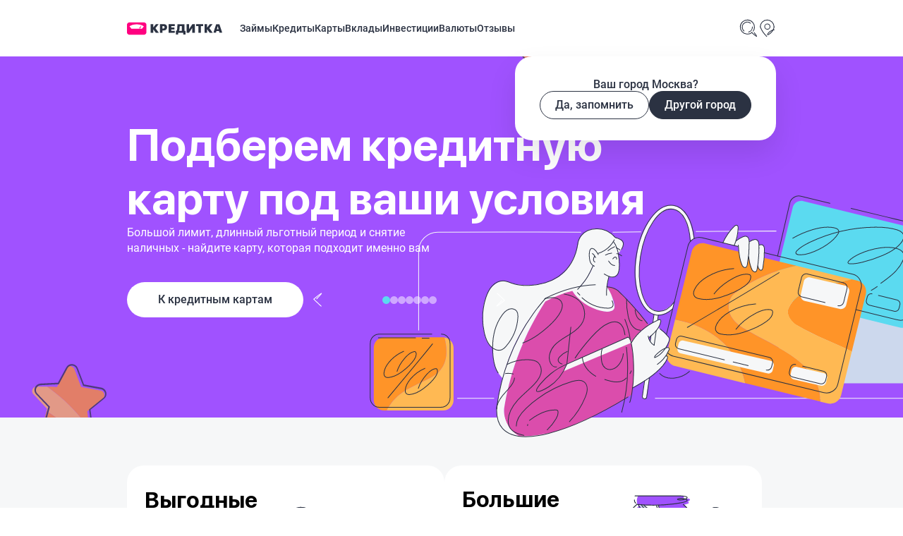

--- FILE ---
content_type: text/html;charset=utf-8
request_url: https://kreditka.expert/
body_size: 61030
content:
<!DOCTYPE html><html  data-capo=""><head>
<title>Кредитка.Эксперт — сервис подбора и сравнения кредитных продуктов и услуг от банков</title><meta charset="utf-8">
<meta name="viewport" content="width=device-width, initial-scale=1, user-scalable=no">
<link rel="stylesheet" href="/_nuxt/entry.CknOjnkI.css" crossorigin>
<link rel="modulepreload" as="script" crossorigin href="/_nuxt/CwMjuWhw.js">
<meta property="og:image" content="/og-image.png">
<meta name="application-name" content="Kreditka.ru">
<link rel="icon" size="32x32" href="/favicon-32x32.png" type="image/png">
<link rel="icon" size="16x16" href="/favicon-16x16.png" type="image/png">
<link rel="icon" href="/favicon.ico" type="image/x-icon">
<script type="module" defer src="/_nuxt/CwMjuWhw.js" crossorigin></script>
<link rel="preload" as="fetch" fetchpriority="low" crossorigin="anonymous" href="/_nuxt/builds/meta/f239723d-52c3-4ba2-9653-c49fd40c1a0f.json"><meta name="description" content="Сравнивайте кредитные карты и выбирайте лучшие для вас предложения от банков. Подбор условий на онлайн-калькуляторе, реальные отзывы клиентов">
<meta name="keywords" content="кредитка, кредитная карта, кредит, банк, сравнение кредитных карт, сравнение кредитов">
<meta name="robots" content="index, follow">
<meta property="og:site_name" content="Кредитка.Эксперт">
<meta property="og:url" content="https://kreditka.expert/">
<meta name="twitter:title" content="Сравните кредитные предложения от банков">
<meta name="twitter:description" content="Кредитка.Эксперт — сервис подбора и сравнения кредитных продуктов и услуг от банков.  Подбор условий на онлайн-калькуляторе, реальные отзывы клиентов">
<meta name="twitter:image:alt" content="Сравнение кредитных продуктов">
<meta property="og:title" content="Сравните кредитные предложения от банков">
<meta property="og:description" content="Кредитка.Эксперт — сервис подбора и сравнения кредитных продуктов и услуг от банков.  Подбор условий на онлайн-калькуляторе, реальные отзывы клиентов">
<meta property="og:image:alt" content="Подбор кредитных карт">
<link rel="canonical" href="https://kreditka.expert/">
</head><body><div id="__nuxt"><div><!--[--><div class="page_container"><div><div>
        <noscript>
          <style>
            .seo_remove {
              display: block !important;
              overflow: auto;
            }
           .faq-answer{
               height:auto!important;
               display:block!important;
           }
          </style>
        </noscript>
      </div></div><div class="header-fixed" data-v-1350fb1a><div class="header-top-container" data-v-1350fb1a><div class="header-navbar container" data-v-1350fb1a><div class="header-navbar-content" data-v-1350fb1a><div class="header-navigations" data-v-1350fb1a><a aria-current="page" href="/" class="router-link-active router-link-exact-active logoLink link" exact data-v-1350fb1a><svg width="135" height="19" viewBox="0 0 135 19" fill="none" xmlns="http://www.w3.org/2000/svg" data-v-1350fb1a><path d="M45.1626 15.5066H40.8471L37.2634 10.6752H37.195V15.5066H33.5859V3.21094H37.195V7.96537H37.2634L41.0596 3.21094H44.9326L40.3362 8.97974L45.1626 15.5066ZM50.3253 9.48211H51.3381C52.5385 9.48211 53.2534 8.87734 53.2534 7.70118C53.2534 6.53406 52.5385 5.92873 51.3635 5.92873H50.3253V9.48211ZM52.3254 3.21094C55.058 3.21094 56.8964 4.95736 56.8964 7.69269C56.8964 10.4026 54.9472 12.1495 52.079 12.1495H50.3253V15.5066H46.7157V3.21094H52.3254ZM67.6853 15.5066H59.0197V3.21094H67.6853V6.08261H62.6294V8.06777H67.3705V10.6583H62.6294V12.6349H67.6853V15.5066Z" fill="#2B3242" data-v-1350fb1a></path><mask id="mask0_6355_13892" style="mask-type:luminance;" maskUnits="userSpaceOnUse" x="69" y="3" width="15" height="15" data-v-1350fb1a><path d="M69.1719 3.19531H83.0612V17.9401H69.1719V3.19531Z" fill="white" data-v-1350fb1a></path></mask><g mask="url(#mask0_6355_13892)" data-v-1350fb1a><path d="M73.6991 12.5671V12.6349H77.7761V6.06507H74.7203L74.4733 9.72085C74.3801 11.0673 74.1925 12.0126 73.6991 12.5671ZM72.5156 17.9348H69.2812V12.6349H70.09C70.9066 11.9278 71.0688 11.0928 71.1796 9.37122L71.5622 3.21094H81.3852V12.6349H82.9174V17.9348H79.683V15.5066H72.5156V17.9348Z" fill="#2B3242" data-v-1350fb1a></path></g><path d="M92.5263 8.66462H92.4584L87.9468 15.5066H84.5078V3.21094H88.1169V10.0529H88.1853L92.6969 3.21094H96.1354V15.5066H92.5263V8.66462ZM101.264 15.5066V6.08261H98.0292V3.21094H108.108V6.08261H104.873V15.5066H101.264ZM121.578 15.5066H117.262L113.679 10.6752H113.611V15.5066H110.001V3.21094H113.611V7.96537H113.679L117.475 3.21094H121.348L116.751 8.97974L121.578 15.5066Z" fill="#2B3242" data-v-1350fb1a></path><mask id="mask1_6355_13892" style="mask-type:luminance;" maskUnits="userSpaceOnUse" x="122" y="3" width="13" height="13" data-v-1350fb1a><path d="M122.406 3.19531H134.996V15.6505H122.406V3.19531Z" fill="white" data-v-1350fb1a></path></mask><g mask="url(#mask1_6355_13892)" data-v-1350fb1a><path d="M127.425 10.5134H129.859L128.676 6.04866H128.608L127.425 10.5134ZM130.515 13.0609H126.769L126.131 15.5066H122.453L126.463 3.21094H130.991L135.001 15.5066H131.153L130.515 13.0609Z" fill="#2B3242" data-v-1350fb1a></path></g><path d="M21.0883 9.83313H6.40068L3.58518 6.40099C5.51973 4.68262 9.34357 3.51348 13.7445 3.51348C18.1454 3.51348 21.9692 4.68262 23.903 6.40099L21.0883 9.83313ZM27.4866 4.07731C27.4866 3.94826 27.4728 3.81844 27.4598 3.68939C27.436 3.44127 27.3738 3.20238 27.2909 2.96732C27.1636 2.60628 26.9756 2.27905 26.73 1.98868C26.2995 1.48093 25.7654 1.12681 25.12 0.947059C24.8238 0.864098 24.523 0.820312 24.2153 0.820312C20.6194 0.820312 6.87185 0.821081 3.27669 0.820312C2.83699 0.820312 2.4134 0.903274 2.00745 1.06843C1.70357 1.19287 1.42271 1.36187 1.17255 1.57541C0.664547 2.00866 0.30695 2.54253 0.128152 3.19085C0.0468099 3.48506 0 3.78311 0 4.0896C0.000767376 7.69458 0.000767376 11.3003 0.00153475 14.9053C0.00230214 15.0374 0.0161149 15.1695 0.0291604 15.3009C0.0537164 15.5513 0.115874 15.7925 0.200285 16.0291C0.328437 16.3901 0.517979 16.7151 0.762004 17.007C1.0444 17.345 1.38435 17.6146 1.77801 17.8159C2.03048 17.9449 2.29522 18.0394 2.57148 18.0993C2.82087 18.1531 3.07411 18.1723 3.32964 18.1723C5.10842 18.17 6.88643 18.1707 8.66521 18.1707C10.4271 18.1707 22.3398 18.1723 24.101 18.17C24.2851 18.1692 24.4685 18.1554 24.6512 18.14C24.9412 18.1154 25.2183 18.0332 25.4853 17.9226C25.7869 17.7982 26.0662 17.6315 26.3148 17.4195C26.8236 16.9862 27.1812 16.4524 27.3608 15.804C27.4414 15.5129 27.4889 15.2172 27.4889 14.913C27.4874 11.3011 27.4882 7.6892 27.4866 4.07731Z" fill="#FF0080" data-v-1350fb1a></path><path d="M18.9415 9.29188C19.0052 9.29264 19.0336 9.2696 19.0459 9.20507C19.0819 9.02456 19.1257 8.84557 19.1663 8.66582C19.2101 8.47302 19.2546 8.28021 19.2991 8.0874C19.339 7.90996 19.3797 7.73251 19.4196 7.55583C19.4626 7.37148 19.5055 7.18788 19.5477 7.00429C19.5884 6.82224 19.6283 6.64019 19.6697 6.4589C19.7135 6.26379 19.7588 6.06868 19.8033 5.87356C19.8462 5.68997 19.8892 5.50638 19.9314 5.32279C19.9475 5.25135 19.9614 5.17915 19.9767 5.10771C19.9713 5.10617 19.966 5.10387 19.9606 5.10156C19.9422 5.12691 19.923 5.15072 19.9061 5.17607C19.3451 6.02335 18.785 6.87063 18.2248 7.71792C17.8963 8.21492 17.5687 8.71191 17.2418 9.20968C17.2295 9.22812 17.2264 9.25347 17.2188 9.27574C17.2418 9.28112 17.2656 9.29111 17.2886 9.29111C17.8396 9.29188 18.3905 9.29111 18.9415 9.29188Z" fill="#FF0080" data-v-1350fb1a></path></svg></a><div class="navigations" data-v-1350fb1a><a href="/products/zaimy/" class="title link" exact data-v-1350fb1a> Займы </a><a href="/products/credits/" class="title link" exact data-v-1350fb1a> Кредиты </a><a href="/products/credit-cards/" class="title link" exact data-v-1350fb1a> Карты </a><a href="/products/deposits/" class="title link" exact data-v-1350fb1a> Вклады </a><a href="/products/invest/stocks/" class="title link" eиxact data-v-1350fb1a> Инвестиции </a><a href="/products/exchanges/" class="title link" exact data-v-1350fb1a> Валюты </a><a href="/reviews/" class="title link" exact data-v-1350fb1a> Отзывы </a><!--[--><a href="/products/" class="title link" data-hide="true" exact data-v-1350fb1a>Продукты</a><a href="/contacts/" class="title link" data-hide="true" exact data-v-1350fb1a>Контакты</a><!--]--><!----><!----><!----><!----><!----><!----></div><div class="unsigned left-hand" data-v-1350fb1a><svg viewbox="0 0 28 29" fill="none" xmlns="http://www.w3.org/2000/svg" class="search-icon" data-v-1350fb1a data-v-37902a5f><path d="M6.97002 18.9081C6.32149 18.3718 5.67298 17.621 5.13254 16.7629C2.86269 13.0088 4.15973 8.07475 8.0509 5.92952C10.9693 4.21334 14.5362 4.53512 17.0222 6.57309" stroke="#2B3242" stroke-width="1.2" stroke-miterlimit="10" stroke-linecap="round" stroke-linejoin="round" data-v-37902a5f></path><path d="M20.1558 12.4688C20.2639 16.1156 17.7778 19.548 14.2109 20.5134" stroke="#2B3242" stroke-width="1.2" stroke-miterlimit="10" stroke-linecap="round" stroke-linejoin="round" data-v-37902a5f></path><path d="M19.2891 21.3672C23.8288 25.6576 26.7471 27.6956 26.9633 27.4811C27.1795 27.2666 26.3148 25.7649 23.0721 21.4744" stroke="#2B3242" stroke-width="1.2" stroke-miterlimit="10" stroke-linecap="round" stroke-linejoin="round" data-v-37902a5f></path><path d="M19.2947 21.371C18.2139 22.4436 14.4308 23.9453 11.4043 23.7308C5.24332 23.3017 0.595526 17.9387 1.02788 11.8248C1.46023 5.71086 6.86464 1.09862 13.0257 1.52766C19.1867 1.95671 23.8345 7.31978 23.4021 13.4337C23.294 15.5789 22.5374 17.5096 21.3484 19.1185" stroke="#2B3242" stroke-width="1.2" stroke-miterlimit="10" stroke-linecap="round" stroke-linejoin="round" data-v-37902a5f></path></svg><svg width="26" height="26" viewbox="0 0 26 29" fill="none" xmlns="http://www.w3.org/2000/svg" class="geo-big pointer" data-v-1350fb1a><path d="M2.60156 12.3963C2.60156 6.35477 7.45278 1.5 13.4899 1.5C19.5269 1.5 24.3782 6.35477 24.3782 12.3963" stroke="#2B3242" stroke-width="1.2" stroke-miterlimit="10" stroke-linecap="round" stroke-linejoin="round"></path><path d="M12.843 27.5022C12.843 27.5022 9.28547 24.0499 6.91376 20.5976C4.86547 17.5769 3.464 14.664 2.60156 12.3984" stroke="#2B3242" stroke-width="1.2" stroke-miterlimit="10" stroke-linecap="round" stroke-linejoin="round"></path><path d="M24.4775 12.3984C24.2619 13.9088 23.615 16.1744 22.1058 18.5478C19.3028 22.8632 14.5594 25.4524 14.0204 24.8051C13.5892 24.3735 15.3141 22.0001 16.8233 20.5976C19.7341 17.7926 23.1838 17.1453 24.6931 16.9296" stroke="#2B3242" stroke-width="1.2" stroke-miterlimit="10" stroke-linecap="round" stroke-linejoin="round"></path><path d="M13.8138 16.1728C16.1358 16.1728 18.0182 14.289 18.0182 11.9653C18.0182 9.64156 16.1358 7.75781 13.8138 7.75781C11.4918 7.75781 9.60938 9.64156 9.60938 11.9653C9.60938 14.289 11.4918 16.1728 13.8138 16.1728Z" stroke="#2B3242" stroke-width="1.2" stroke-miterlimit="10" stroke-linecap="round" stroke-linejoin="round"></path></svg></div></div></div><div class="header-dropdown" data-v-1350fb1a><!--[--><svg width="26" height="26" viewbox="0 0 26 26" fill="none" xmlns="http://www.w3.org/2000/svg" data-v-79ef3252><path d="M2.60156 5.85156C7.00791 5.85156 11.2561 5.85156 15.8379 5.85156" stroke="#2B3242" stroke-width="1.2" stroke-miterlimit="10" stroke-linecap="round"></path><path d="M19.625 5.85156C20.884 5.85156 22.0977 5.85156 23.4068 5.85156" stroke="#2B3242" stroke-width="1.2" stroke-miterlimit="10" stroke-linecap="round"></path><path d="M2.60156 13.6484C9.52583 13.6484 16.4773 13.6484 23.4016 13.6484" stroke="#2B3242" stroke-width="1.2" stroke-miterlimit="10" stroke-linecap="round"></path><path d="M2.60156 21.4531C5.00156 21.4531 16.4773 21.4531 23.4016 21.4531" stroke="#2B3242" stroke-width="1.2" stroke-miterlimit="10" stroke-linecap="round"></path></svg><!----><!----><!--]--></div><!----><!----><!----><!----></div></div></div><!--[--><!--[--><div class="carousel" data-v-46e80230><img src="/images/main/banner-1.svg" alt="Кредитные карты" class="banner-1 carousel__image"><div class="carousel_body"><div class="banner-1 carousel__background" style="background-image:url(/images/main/background-banner-1.svg);"></div><div class="banner-1 carousel__background_m" style="background-image:url(/images/main/background-banner-1-m.svg);"></div><div class="carousel__content"><div class="carousel__content-body"><h2 class="carousel__title n-h1">Подберем кредитную карту под ваши условия</h2><p class="carousel__subtitle n-sub-2">Большой лимит, длинный льготный период и снятие наличных - найдите карту, которая подходит именно вам</p><img src="/images/main/banner-1.svg" alt="Кредитные карты" class="banner-1 carousel__image_m"><div class="carousel__editor"><a href="/products/credit-cards/" class="n-button-1 light">К кредитным картам</a><div class="carousel__dot-head"><button class="carousel__btn carousel__btn--left"></button><div class="carousel__dots"><!--[--><div class="active carousel__dot"></div><div class="carousel__dot"></div><div class="carousel__dot"></div><div class="carousel__dot"></div><div class="carousel__dot"></div><div class="carousel__dot"></div><div class="carousel__dot"></div><!--]--></div><button class="carousel__btn carousel__btn--right"></button></div></div></div></div></div></div><div class="container" data-v-46e80230><div class="smart-block d-flex column gap-35 block-padding-25-0 pt-0" data-v-46e80230><div class="smart-block-content d-flex column gap-20" data-v-46e80230><div class="smart-block-items d-flex row align-items-center gap-20 smart-block-responsive" data-v-46e80230><div class="d-flex br-24 p-20 w-50 credit__card-item" data-v-46e80230><div data-v-46e80230><h2 class="h2 text-no-wrap" data-v-46e80230> Выгодные кредитные карты </h2></div><div class="d-flex row justify-content-between align-items-end credit__card-head-m" data-v-46e80230><div class="credit__card-info" data-v-46e80230><h2 class="h2 text-no-wrap" data-v-46e80230> Выгодные кредитные карты </h2><div data-v-46e80230><p class="n-sub-2 w-80" data-v-46e80230> Подберите карту с подходящим кредитным лимитом </p></div><div class="d-flex gap-10 credit__card-form align-items-center" data-v-46e80230><div class="input-content input__content-head max" style="max-width:408px;" data-v-46e80230 data-v-2ccefbcd><!----><div class="input" data-v-2ccefbcd><input class="n-sub-4" value="" placeholder="Кредитный лимит" data-v-2ccefbcd><!----></div></div><a href="/products/credit-cards/" class="n-button-1 n-button-3 dark p-15-22 max-h-fc" role="button" data-v-46e80230> Подобрать </a></div></div><div class="icon__profit_debit" data-v-46e80230><div class="svg-container interest_rate_deposit" data-v-46e80230><img loading="lazy" alt="interest_rate_deposit" src="/images/main/interest_rate_deposit.svg" data-v-46e80230></div></div></div><div class="d-flex gap-10 credit__card-form-m" data-v-46e80230><div class="input-content input__content-head" style="max-width:408px;" data-v-46e80230 data-v-2ccefbcd><!----><div class="input" data-v-2ccefbcd><input class="n-sub-4" value="" placeholder="Кредитный лимит" data-v-2ccefbcd><!----></div></div><a href="/products/credit-cards/" class="n-button-1 n-button-3 dark p-15-22 max-h-fc" role="button" data-v-46e80230> Подобрать </a></div></div><div class="d-flex br-24 p-20 w-50 credit__card-item" data-v-46e80230><div data-v-46e80230><h2 class="h2 text-no-wrap" data-v-46e80230> Большие ставки по вкладам </h2></div><div class="d-flex row justify-content-between align-items-end credit__card-head2-m" data-v-46e80230><div class="credit__card-info" data-v-46e80230><h2 class="h2 text-no-wrap" data-v-46e80230> Большие ставки по вкладам </h2><div data-v-46e80230><p class="n-sub-2 w-80" data-v-46e80230> Откройте вклад в подходящем банке на выгодных условиях </p></div><div class="d-flex gap-10 credit__card-form align-items-center" data-v-46e80230><div class="input-content input__content-head max" style="max-width:408px;" data-v-46e80230 data-v-2ccefbcd><!----><div class="input" data-v-2ccefbcd><input class="n-sub-4" value="" placeholder="Ставка до" data-v-2ccefbcd><!----></div></div><a href="/products/deposits/" class="n-button-1 n-button-3 dark p-15-22 max-h-fc" role="button" data-v-46e80230> Подобрать </a></div></div><div class="credit__card_interest-rate-img" data-v-46e80230><div class="svg-container profit_debit_card" data-v-46e80230><img loading="lazy" alt="profit_debit_card" src="/images/main/profit_debit_card.svg" data-v-46e80230></div></div></div><div class="d-flex gap-10 credit__card-form-m" data-v-46e80230><div class="input-content input__content-head max" style="max-width:408px;" data-v-46e80230 data-v-2ccefbcd><!----><div class="input" data-v-2ccefbcd><input class="n-sub-4" value="" placeholder="Ставка до" data-v-2ccefbcd><!----></div></div><a href="/products/deposits/" class="global-button-link dark p-15-22 max-h-fc" role="button" data-v-46e80230> Подобрать </a></div></div></div><!----><!----><!----><!----><!----></div></div><div class="offer-block d-flex column gap-30 block-padding-25-0" data-v-46e80230><div class="advantageous-offers-head" data-v-46e80230><div class="advantageous-offers-name" data-v-46e80230><h2 class="h2 text-no-wrap" data-v-46e80230>Выгодные предложения</h2></div><div class="tab-header" data-v-46e80230 data-v-97d1aa67><div class="tab-fit" role="tablist" style="--length:5;background:none" data-v-97d1aa67><!--[--><!--[--><div style="" class="active tab-item n-sub-5" role="tab" tabindex="0" aria-selected="true" data-v-97d1aa67>Кредитные карты</div><!--]--><!--[--><div style="" class="tab-item n-sub-5" role="tab" tabindex="-1" aria-selected="false" data-v-97d1aa67>Дебетовые карты</div><!--]--><!--[--><div style="" class="tab-item n-sub-5" role="tab" tabindex="-1" aria-selected="false" data-v-97d1aa67>Кредиты</div><!--]--><!--[--><div style="" class="tab-item n-sub-5" role="tab" tabindex="-1" aria-selected="false" data-v-97d1aa67>Автокредиты</div><!--]--><!--[--><div style="" class="tab-item n-sub-5" role="tab" tabindex="-1" aria-selected="false" data-v-97d1aa67>Вклады</div><!--]--><!--]--></div></div></div><div class="offer-block-content d-flex column gap-20" data-v-46e80230><div class="offer-block-items d-flex" data-v-46e80230><!--[--><div class="suggestion" data-v-46e80230 data-v-6817eb6f><div class="suggestion-info" data-v-6817eb6f><div class="suggestion_header" data-v-6817eb6f><img loading="lazy" src="/images/logo/bank/svoy-bank.svg" alt="logo" data-v-6817eb6f><hgroup data-v-6817eb6f><p class="blank-name n-sub-1" data-v-6817eb6f>Свой Банк</p><small class="sub-4 color-gray" data-v-6817eb6f><span class="raiting" data-rating data-v-6817eb6f><div style="display:flex;gap:5px;" data-v-6817eb6f><!--[--><svg width="10" height="10" viewBox="0 0 11 11" fill="none" xmlns="http://www.w3.org/2000/svg"><path fill-rule="evenodd" clip-rule="evenodd" d="M6.53534 4.41018L5.5 2.11931L4.46466 4.41018L1.92022 4.76431L3.78607 6.63441L3.33577 9.20203L5.5 7.96182L7.66423 9.20203L7.21393 6.63441L9.07978 4.76431L6.53534 4.41018ZM3.64372 3.31287L0.481368 3.753C0.0252243 3.81649 -0.161719 4.37662 0.164212 4.7033L2.49647 7.04086L1.91752 10.342C1.83566 10.8088 2.33259 11.16 2.74251 10.9251L5.5 9.34489L8.25749 10.9251C8.66741 11.16 9.16434 10.8088 9.08248 10.342L8.50353 7.04086L10.8358 4.7033C11.1617 4.37662 10.9748 3.81649 10.5186 3.753L7.35628 3.31287L6.00743 0.328316C5.80959 -0.109438 5.19041 -0.109439 4.99257 0.328316L3.64372 3.31287Z" fill="black"></path></svg><!--]--><!--[--><!--]--></div> 4</span><span data-text data-v-6817eb6f>Кредитка 0%</span></small></hgroup></div><div class="suggestion_body" data-v-6817eb6f><!--[--><div class="suggestion_body_el" data-v-6817eb6f><p class="suggestion-value text-no-wrap" data-v-6817eb6f>До 299 999  ₽</p><small class="suggestion-label" data-v-6817eb6f>Кредитный лимит</small></div><div class="suggestion_body_el" data-v-6817eb6f><p class="suggestion-value text-no-wrap" data-v-6817eb6f>1115 дней</p><small class="suggestion-label" data-v-6817eb6f>Льготный период</small></div><!--]--></div></div><a href="/out/cbbdf109-7a8e-4bc2-8138-b697e8d8290a" rel="noopener noreferrer" target="_blank" class="p-10-22 btn-read-more n-sub-1 n-button-4 dark" role="button" data-v-6817eb6f> Подробнее </a></div><div class="suggestion" data-v-46e80230 data-v-6817eb6f><div class="suggestion-info" data-v-6817eb6f><div class="suggestion_header" data-v-6817eb6f><img loading="lazy" src="/images/logo/bank/mts-bank.svg" alt="logo" data-v-6817eb6f><hgroup data-v-6817eb6f><p class="blank-name n-sub-1" data-v-6817eb6f>МТС Банк</p><small class="sub-4 color-gray" data-v-6817eb6f><span class="raiting" data-rating data-v-6817eb6f><div style="display:flex;gap:5px;" data-v-6817eb6f><!--[--><svg width="10" height="10" viewBox="0 0 11 11" fill="none" xmlns="http://www.w3.org/2000/svg"><path fill-rule="evenodd" clip-rule="evenodd" d="M6.53534 4.41018L5.5 2.11931L4.46466 4.41018L1.92022 4.76431L3.78607 6.63441L3.33577 9.20203L5.5 7.96182L7.66423 9.20203L7.21393 6.63441L9.07978 4.76431L6.53534 4.41018ZM3.64372 3.31287L0.481368 3.753C0.0252243 3.81649 -0.161719 4.37662 0.164212 4.7033L2.49647 7.04086L1.91752 10.342C1.83566 10.8088 2.33259 11.16 2.74251 10.9251L5.5 9.34489L8.25749 10.9251C8.66741 11.16 9.16434 10.8088 9.08248 10.342L8.50353 7.04086L10.8358 4.7033C11.1617 4.37662 10.9748 3.81649 10.5186 3.753L7.35628 3.31287L6.00743 0.328316C5.80959 -0.109438 5.19041 -0.109439 4.99257 0.328316L3.64372 3.31287Z" fill="black"></path></svg><!--]--><!--[--><!--]--></div> 2.9</span><span data-text data-v-6817eb6f>МТС Zero</span></small></hgroup></div><div class="suggestion_body" data-v-6817eb6f><!--[--><div class="suggestion_body_el" data-v-6817eb6f><p class="suggestion-value text-no-wrap" data-v-6817eb6f>До 300 000  ₽</p><small class="suggestion-label" data-v-6817eb6f>Кредитный лимит</small></div><div class="suggestion_body_el" data-v-6817eb6f><p class="suggestion-value text-no-wrap" data-v-6817eb6f>1115 дней</p><small class="suggestion-label" data-v-6817eb6f>Льготный период</small></div><!--]--></div></div><a href="/out/fbfb5080-ac6a-46d3-b0bc-a3e80ce1a4d3" rel="noopener noreferrer" target="_blank" class="p-10-22 btn-read-more n-sub-1 n-button-4 dark" role="button" data-v-6817eb6f> Подробнее </a></div><div class="suggestion" data-v-46e80230 data-v-6817eb6f><div class="suggestion-info" data-v-6817eb6f><div class="suggestion_header" data-v-6817eb6f><img loading="lazy" src="/images/logo/bank/sovkombank.svg" alt="logo" data-v-6817eb6f><hgroup data-v-6817eb6f><p class="blank-name n-sub-1" data-v-6817eb6f>Совкомбанк</p><small class="sub-4 color-gray" data-v-6817eb6f><span class="raiting" data-rating data-v-6817eb6f><div style="display:flex;gap:5px;" data-v-6817eb6f><!--[--><svg width="10" height="10" viewBox="0 0 11 11" fill="none" xmlns="http://www.w3.org/2000/svg"><path fill-rule="evenodd" clip-rule="evenodd" d="M6.53534 4.41018L5.5 2.11931L4.46466 4.41018L1.92022 4.76431L3.78607 6.63441L3.33577 9.20203L5.5 7.96182L7.66423 9.20203L7.21393 6.63441L9.07978 4.76431L6.53534 4.41018ZM3.64372 3.31287L0.481368 3.753C0.0252243 3.81649 -0.161719 4.37662 0.164212 4.7033L2.49647 7.04086L1.91752 10.342C1.83566 10.8088 2.33259 11.16 2.74251 10.9251L5.5 9.34489L8.25749 10.9251C8.66741 11.16 9.16434 10.8088 9.08248 10.342L8.50353 7.04086L10.8358 4.7033C11.1617 4.37662 10.9748 3.81649 10.5186 3.753L7.35628 3.31287L6.00743 0.328316C5.80959 -0.109438 5.19041 -0.109439 4.99257 0.328316L3.64372 3.31287Z" fill="black"></path></svg><!--]--><!--[--><!--]--></div> 3.8</span><span data-text data-v-6817eb6f>Социальная Халва</span></small></hgroup></div><div class="suggestion_body" data-v-6817eb6f><!--[--><div class="suggestion_body_el" data-v-6817eb6f><p class="suggestion-value text-no-wrap" data-v-6817eb6f>До 500 000  ₽</p><small class="suggestion-label" data-v-6817eb6f>Кредитный лимит</small></div><div class="suggestion_body_el" data-v-6817eb6f><p class="suggestion-value text-no-wrap" data-v-6817eb6f>1095 дней</p><small class="suggestion-label" data-v-6817eb6f>Льготный период</small></div><!--]--></div></div><a href="/out/dc419c5b-6d62-4f2c-bca9-5fd47217be98" rel="noopener noreferrer" target="_blank" class="p-10-22 btn-read-more n-sub-1 n-button-4 dark" role="button" data-v-6817eb6f> Подробнее </a></div><div class="suggestion" data-v-46e80230 data-v-6817eb6f><div class="suggestion-info" data-v-6817eb6f><div class="suggestion_header" data-v-6817eb6f><img loading="lazy" src="/images/logo/bank/uralskiy-bank-rekonstrukcii-i-razvitiya.svg" alt="logo" data-v-6817eb6f><hgroup data-v-6817eb6f><p class="blank-name n-sub-1" data-v-6817eb6f>Уральский Банк реконструкции и развития</p><small class="sub-4 color-gray" data-v-6817eb6f><span class="raiting" data-rating data-v-6817eb6f><div style="display:flex;gap:5px;" data-v-6817eb6f><!--[--><svg width="10" height="10" viewBox="0 0 11 11" fill="none" xmlns="http://www.w3.org/2000/svg"><path fill-rule="evenodd" clip-rule="evenodd" d="M6.53534 4.41018L5.5 2.11931L4.46466 4.41018L1.92022 4.76431L3.78607 6.63441L3.33577 9.20203L5.5 7.96182L7.66423 9.20203L7.21393 6.63441L9.07978 4.76431L6.53534 4.41018ZM3.64372 3.31287L0.481368 3.753C0.0252243 3.81649 -0.161719 4.37662 0.164212 4.7033L2.49647 7.04086L1.91752 10.342C1.83566 10.8088 2.33259 11.16 2.74251 10.9251L5.5 9.34489L8.25749 10.9251C8.66741 11.16 9.16434 10.8088 9.08248 10.342L8.50353 7.04086L10.8358 4.7033C11.1617 4.37662 10.9748 3.81649 10.5186 3.753L7.35628 3.31287L6.00743 0.328316C5.80959 -0.109438 5.19041 -0.109439 4.99257 0.328316L3.64372 3.31287Z" fill="black"></path></svg><!--]--><!--[--><!--]--></div> 3.5</span><span data-text data-v-6817eb6f>1094 дня без %</span></small></hgroup></div><div class="suggestion_body" data-v-6817eb6f><!--[--><div class="suggestion_body_el" data-v-6817eb6f><p class="suggestion-value text-no-wrap" data-v-6817eb6f>До 150 000  ₽</p><small class="suggestion-label" data-v-6817eb6f>Кредитный лимит</small></div><div class="suggestion_body_el" data-v-6817eb6f><p class="suggestion-value text-no-wrap" data-v-6817eb6f>1094 дней</p><small class="suggestion-label" data-v-6817eb6f>Льготный период</small></div><!--]--></div></div><a href="/out/0a9cfaff-c68e-490c-8f03-3f220ccead46" rel="noopener noreferrer" target="_blank" class="p-10-22 btn-read-more n-sub-1 n-button-4 dark" role="button" data-v-6817eb6f> Подробнее </a></div><!--]--></div><!----><!----><!----><!----></div></div><div class="offer-block d-flex column gap-30 block-padding-25-0" data-v-46e80230><div class="exchange__rates" data-v-46e80230><div class="exchange__rates-name" data-v-46e80230><h2 class="h2 text-no-wrap" data-v-46e80230>Курсы валют</h2></div></div><div class="offer-block-content d-flex column gap-20 exchange__rates-info" data-v-46e80230><div class="exchange__graphic-info" data-v-46e80230><div class="exchange__currency-chart" data-v-46e80230><div class="currency-charts" data-v-46e80230 data-v-be5328c3><div class="currency-charts_row" data-v-be5328c3><div class="tabs-skeleton" data-v-be5328c3 data-v-bd772f9c><div class="tabs-skeleton_tab p-skeleton" data-v-bd772f9c></div><div class="tabs-skeleton_tab p-skeleton" data-v-bd772f9c></div><div class="tabs-skeleton_tab p-skeleton" data-v-bd772f9c></div><div class="tabs-skeleton_tab p-skeleton" data-v-bd772f9c></div></div></div><div class="currency-charts_row" data-v-be5328c3><div class="chart-skeleton d-flex gap-15 column" data-v-be5328c3 data-v-3015e3d5><div class="chart-skeleton_chart p-skeleton" data-v-3015e3d5></div></div></div></div></div><div class="favorite_exchange" data-v-46e80230><div class="favorite_exchange-head_text" data-v-46e80230><img loading="lazy" src="https://back2.kreditka.expert/storage/images/banks/small/kamkombank.svg" alt="logo" class="image" data-v-46e80230 data-v-937dcf2b><div class="favorite_exchange-text" data-v-46e80230><h3 class="h3" data-v-46e80230>КАМКОМБАНК</h3><span class="n-sub-6" data-v-46e80230>Самый выгодный курс доллара</span></div></div><div class="favorite_exchange-info" data-v-46e80230><img src="/images/currency/USD.svg" alt="usd" data-v-46e80230><div class="favorite_exchange-text" data-v-46e80230><span class="n-sub-6" data-v-46e80230>Продажа</span><span class="n-sub-6" data-v-46e80230>79.98 ₽</span></div><a href="/products/exchanges/bank/kamkombank/" rel="noopener noreferrer" target="_blank" class="d-flex align-items-center n-button-desktop light" role="button" data-v-46e80230></a></div></div></div><div class="exchange__rates-board" data-v-46e80230><div class="max-w-md mx-auto bg-white rounded-3xl p-6" data-v-46e80230 data-v-88563053><table class="w-full" role="table" aria-label="Currency Exchange Rates" data-v-88563053><thead data-v-88563053><tr class="text-sm text-gray-500" data-v-88563053><th scope="col" class="text-left n-sub-6 exchange__rates-name" data-v-88563053> Валюта </th><th scope="col" class="text-right n-sub-6 exchange__rates-name" data-v-88563053> Покупка, ₽ </th><th scope="col" class="text-right n-sub-6 exchange__rates-name" data-v-88563053> Продажа, ₽ </th></tr></thead><tbody data-v-88563053><!--[--><!--]--></tbody></table><div data-v-88563053><a href="/products/exchanges/" rel="noopener noreferrer" target="_blank" class="n-button-1 n-button-2 dark all_rates-dark" role="button" data-v-88563053> Все валюты </a></div></div></div></div></div><div class="catalog-block d-flex column gap-30 block-padding-25-0" data-v-46e80230><h2 class="h2" data-v-46e80230>Финансовые продукты на Кредитке</h2><div class="catalog-block1" data-v-46e80230><div class="catalog-block-content d-flex flex-wrap justify-content-center gap-20 finance-block1" data-v-46e80230><a href="/banks/t-bank/" rel="noopener noreferrer" target="_blank" class="best_bank" role="button" data-v-46e80230><div class="best_bank-info" data-v-46e80230><img loading="lazy" src="/images/logo/bank/t-bank.svg" alt="Т-Банк" class="image" data-v-46e80230 data-v-937dcf2b><div data-v-46e80230><h4 class="n-h4" data-v-46e80230> Лучший банк — Т-Банк</h4><span class="n-sub-4" data-v-46e80230> Самые высокие рейтинги от пользователей на Кредитке </span></div></div><div class="stars_best_bank" data-v-46e80230></div><span class="p-10-22 btn-read-more n-sub-4 n-button-4 dark" data-v-46e80230> На страницу банка </span></a><a href="/products/deposits/deposit/koshelev-bank-zimnyaya-skazka-2-rub/" rel="noopener noreferrer" target="_blank" role="button" class="most_favorite_rate" data-v-46e80230><div class="most_favorite_rate-info" data-v-46e80230><img loading="lazy" src="/images/logo/bank/koshelev-bank.svg" alt="most_favorite_rate" class="image" data-v-46e80230 data-v-937dcf2b><div data-v-46e80230><h4 class="n-h4" data-v-46e80230> До 24.25% — </h4><h4 class="n-h4" data-v-46e80230> До 24.25% — самая </h4><h4 class="n-h4" data-v-46e80230>выгодная ставка</h4><span class="n-sub-4" data-v-46e80230> Вклад в Кошелев-Банк в этом месяце оформило 944 пользователей </span></div></div><img class="most_favorite_rate-procent" src="/images/main/procent.svg" alt="procent" data-v-46e80230><span class="p-10-22 btn-read-more n-sub-4 n-button-4 dark" data-v-46e80230> На страницу вклада </span></a></div><div class="catalog-block-content d-flex flex-wrap justify-content-center gap-20 finance-block2" data-v-46e80230><a href="/products/credit-cards/card/t-bank-platinum/" rel="noopener noreferrer" target="_blank" role="button" class="finance_sber_card" data-v-46e80230><div class="finance_sber_card-head" data-v-46e80230><img loading="lazy" src="/images/platinium.png" alt="sber card" class="image mobile_sber_card" data-v-46e80230 data-v-937dcf2b><div data-v-46e80230><h4 class="n-h4" data-v-46e80230> Лучшая кредитная карта — кредитная Т-Банк Платинум</h4><h4 class="n-h4" data-v-46e80230> Лучшая карта — кредитная Т-Банк Платинум</h4><span class="n-sub-4" data-v-46e80230>Положительные рецензии от +1000 пользователей</span></div></div><div class="finance_sber_card-body" data-v-46e80230><img loading="lazy" src="/images/platinium.png" alt="sber card" class="image" data-v-46e80230 data-v-937dcf2b><div data-v-46e80230><span class="n-sub-4 text1" data-v-46e80230>Льготный период До 55 дней</span><span class="n-sub-4 text2" data-v-46e80230>Кредитный лимит До 1 000 000 ₽</span><span class="n-sub-4 text3" data-v-46e80230>Стоимость обслуживания Платно</span><span class="p-10-22 btn-read-more n-sub-4 n-button-4 dark" data-v-46e80230> Узнать подробнее </span></div></div></a><a href="/reviews/" rel="noopener noreferrer" target="_blank" role="button" class="catalog_calc" data-v-46e80230><div class="catalog_calc-head" data-v-46e80230><h4 class="n-h4" data-v-46e80230>Читайте отзывы на кредитке</h4><span class="n-sub-4" data-v-46e80230>Чтобы найти подводные камни в предложениях от финансовых организаций</span></div><div class="go_link" data-v-46e80230><span class="n-button-1 n-button-2 dark all_rates-dark" data-v-46e80230><span data-v-46e80230>Перейти к отзывам</span><span data-v-46e80230>К отзывам</span></span></div></a></div></div><div class="catalog-block-content d-flex flex-wrap justify-content-center gap-20 catalog" data-v-46e80230><!--[--><a href="/products/credits/" class="catalog-item pointer p-20 br-24 d-flex column justify-content-between align-items-center group" data-v-46e80230><div class="catalog-img consumer_credit" data-v-46e80230></div><p class="sub-5" data-v-46e80230>Потребительский кредит </p></a><a href="/products/deposits/nakopitelnye/" class="catalog-item pointer p-20 br-24 d-flex column justify-content-between align-items-center group" data-v-46e80230><div class="catalog-img savings_account" data-v-46e80230></div><p class="sub-5" data-v-46e80230>Накопительный счёт</p></a><a href="/products/zaimy/" class="catalog-item pointer p-20 br-24 d-flex column justify-content-between align-items-center group" data-v-46e80230><div class="catalog-img loan" data-v-46e80230></div><p class="sub-5" data-v-46e80230>Займ</p></a><a href="/products/debit-cards/" class="catalog-item pointer p-20 br-24 d-flex column justify-content-between align-items-center group" data-v-46e80230><div class="catalog-img debit_cards" data-v-46e80230></div><p class="sub-5" data-v-46e80230>Дебетовые карты</p></a><a href="/products/invest/stocks/" class="catalog-item pointer p-20 br-24 d-flex column justify-content-between align-items-center group" data-v-46e80230><div class="catalog-img investments" data-v-46e80230></div><p class="sub-5" data-v-46e80230>Инвестиции</p></a><a href="/products/credits/kalkuljator/" class="catalog-item pointer p-20 br-24 d-flex column justify-content-between align-items-center group" data-v-46e80230><div class="catalog-img credit_calculator" data-v-46e80230></div><p class="sub-5" data-v-46e80230>Кредитный калькулятор</p></a><a href="/products/autocredits/" class="catalog-item pointer p-20 br-24 d-flex column justify-content-between align-items-center group" data-v-46e80230><div class="catalog-img car_loans" data-v-46e80230></div><p class="sub-5" data-v-46e80230>Автокредиты</p></a><a href="/products/deposits/" class="catalog-item pointer p-20 br-24 d-flex column justify-content-between align-items-center group" data-v-46e80230><div class="catalog-img contribution" data-v-46e80230></div><p class="sub-5" data-v-46e80230>Вклад</p></a><!--]--></div></div><div class="calculator-block block-padding-25-0" data-v-46e80230><!--[--><div class="calculator-header advantageous-offers-head" data-v-a47928f1><div class="advantageous-offers-name" data-v-a47928f1><h2 class="h2 text-no-wrap calculator-title" data-v-a47928f1>Рассчитайте выгоду</h2></div><div class="tab-header" data-v-a47928f1 data-v-97d1aa67><div class="tab-fit" role="tablist" style="--length:2;background:none" data-v-97d1aa67><!--[--><!--[--><div style="" class="active tab-item n-sub-5" role="tab" tabindex="0" aria-selected="true" data-v-97d1aa67>Вклад</div><!--]--><!--[--><div style="" class="tab-item n-sub-5" role="tab" tabindex="-1" aria-selected="false" data-v-97d1aa67>Кредит</div><!--]--><!--]--></div></div></div><div class="block-padding-25-0" data-v-a47928f1><div class="circle-calculator" data-v-a47928f1><div class="filters d-flex column" data-v-a47928f1><div class="filters-body" data-v-a47928f1><div class="most_favorite_rate" data-v-a47928f1><img src="/images/logo/bank/koshelev-bank.svg" alt="most_favorite_rate" data-v-a47928f1><div data-v-a47928f1><h4 class="n-h4" data-v-a47928f1> Ставка по вкладу 24.25% в Кошелев-Банк</h4><span class="n-sub-6 mt-5" data-v-a47928f1> Рассчитайте вклад в лучшем банке для вкладов согласно рейтингам Кредитки </span></div></div><div class="filters__term d-flex column" data-v-a47928f1><div class="filters__term__inputs" data-v-a47928f1><div class="input-content" style="max-width:408px;" data-v-a47928f1 data-v-2ccefbcd><!----><div class="input" data-v-2ccefbcd><input class="n-sub-4" value="100 000" placeholder="Сумма вклада" data-v-2ccefbcd><!----></div></div></div><div class="select-content" data-v-a47928f1 data-v-6c664c75><!----><div class="select" role="combobox" aria-haspopup="listbox" tabindex="-1" aria-expanded="false" data-v-6c664c75><svg width="20" height="20" viewbox="0 0 22 20" fill="none" xmlns="http://www.w3.org/2000/svg" class="arrow" data-v-6c664c75 data-v-b15c7d8e><path d="M9.60016 11.4903C4.10141 6.20303 1.28498 3.7149 1.01674 4.02592C0.748512 4.33693 3.69906 8.38013 10.1366 16C12.953 13.0454 18.0495 7.6026 21 4.49245" stroke="currentColor" stroke-width="1.2" stroke-miterlimit="10" stroke-linecap="round" stroke-linejoin="round" data-v-b15c7d8e></path></svg><!----><div class="selected-item item n-sub-2" data-v-6c664c75><p data-v-6c664c75>2 месяца</p><span class="top placeholder-abs color-dark-gray" data-v-6c664c75>На срок</span></div><!----></div><!----></div><label class="checkbox-label sub-6 color-gray" data-v-a47928f1 data-v-6b76747e><input type="checkbox" data-v-6b76747e><span class="checkmark" aria-hidden="true" data-show="false" data-v-6b76747e><svg width="14" height="14" viewbox="0 0 14 14" fill="none" xmlns="http://www.w3.org/2000/svg" data-v-6b76747e><g clip-path="url(#clip0_5142_135417)"><path d="M13.0189 2.58573L4.95779 10.6462C4.9036 10.7006 4.83919 10.7438 4.76827 10.7733C4.69734 10.8027 4.6213 10.8179 4.5445 10.8179C4.4677 10.8179 4.39166 10.8027 4.32074 10.7733C4.24982 10.7438 4.18541 10.7006 4.13121 10.6462L1.01388 7.52598C0.95968 7.47157 0.895272 7.4284 0.824349 7.39894C0.753426 7.36948 0.677383 7.35431 0.600585 7.35431C0.523787 7.35431 0.447745 7.36948 0.376822 7.39894C0.305899 7.4284 0.241491 7.47157 0.187294 7.52598C0.132882 7.58018 0.0897083 7.64459 0.060249 7.71551C0.0307897 7.78643 0.015625 7.86247 0.015625 7.93927C0.015625 8.01607 0.0307897 8.09211 0.060249 8.16304C0.0897083 8.23396 0.132882 8.29837 0.187294 8.35256L3.30579 11.4705C3.63476 11.7988 4.08058 11.9833 4.54538 11.9833C5.01018 11.9833 5.45599 11.7988 5.78496 11.4705L13.8455 3.41173C13.8998 3.35754 13.9429 3.29317 13.9723 3.2223C14.0017 3.15143 14.0168 3.07546 14.0168 2.99873C14.0168 2.922 14.0017 2.84603 13.9723 2.77516C13.9429 2.70429 13.8998 2.63992 13.8455 2.58573C13.7913 2.53132 13.7269 2.48815 13.6559 2.45869C13.585 2.42923 13.509 2.41406 13.4322 2.41406C13.3554 2.41406 13.2793 2.42923 13.2084 2.45869C13.1375 2.48815 13.0731 2.53132 13.0189 2.58573Z" fill="#49536A"></path></g></svg></span><!--[-->Без вывода процентов (капитализация) <!--]--></label></div></div><div class="filters-footer" data-v-a47928f1><span class="n-sub-6" data-v-a47928f1>Расчёт калькулятора предварительный.<br data-v-a47928f1> Персональные условия вы сможете узнать после оформления заявки.</span></div></div><div class="circle-part" data-v-a47928f1><div class="pie-chart-container" data-v-a47928f1 data-v-0aee50ec><canvas width="166" height="166" data-v-0aee50ec></canvas><div data-v-0aee50ec><h4 class="n-h4 calculator-deposit" data-v-0aee50ec>Сумма вклада — <br data-v-0aee50ec> 100 000 ₽</h4><h4 class="n-h4 calculator-invest" data-v-0aee50ec><span data-v-0aee50ec>Доходность вклада —</span> <br data-v-0aee50ec> 3 685,03 ₽</h4></div></div><div class="circle-part__data d-flex column" data-v-a47928f1><div class="circle-part__data__item d-flex column" data-v-a47928f1><div class="d-flex gap-5 n-sub-6" data-v-a47928f1> Сумма в конце срока </div><p class="block n-sub-2" data-v-a47928f1>103 685,03 ₽</p></div><div class="circle-part__data__item d-flex column" data-v-a47928f1><div class="d-flex gap-5 n-sub-6 color-white" data-v-a47928f1> Доходность ко вкладу </div><p class="block n-sub-2 color-white" data-v-a47928f1>3 685,03 ₽ </p></div></div><div class="go_link" data-v-a47928f1><a href="/out/cc281aad-0ca0-4d8c-86c9-c790870ff7f9/" rel="noopener noreferrer" target="_blank" class="n-button-1 light" role="button" data-v-a47928f1><span data-v-a47928f1>Подробные условия</span></a><a href="/products/deposits/deposit/koshelev-bank-zimnyaya-skazka-2-rub/" rel="noopener noreferrer" target="_blank" class="n-button-1 n-button-2 dark" role="button" data-v-a47928f1><span data-v-a47928f1>Перейти ко вкладу</span></a></div><div class="filters-footer_m" data-v-a47928f1><span class="n-sub-6" data-v-a47928f1>Расчёт калькулятора предварительный.<br data-v-a47928f1> Персональные условия вы сможете узнать после оформления заявки.</span></div></div></div></div><!--]--></div><div class="product-block d-flex column gap-30 block-padding-25-0" data-v-46e80230><div class="advantageous-offers-head" data-v-46e80230><div class="advantageous-offers-name" data-v-46e80230><h2 class="h2 text-no-wrap" data-v-46e80230>Отзывы клиентов о банках</h2></div><div class="tab-header" data-v-46e80230 data-v-97d1aa67><div class="tab-fit" role="tablist" style="--length:3;background:none" data-v-97d1aa67><!--[--><!--[--><div style="" class="active tab-item n-sub-5" role="tab" tabindex="0" aria-selected="true" data-v-97d1aa67>Кредитные карты</div><!--]--><!--[--><div style="" class="tab-item n-sub-5" role="tab" tabindex="-1" aria-selected="false" data-v-97d1aa67>Дебетовые карты</div><!--]--><!--[--><div style="" class="tab-item n-sub-5" role="tab" tabindex="-1" aria-selected="false" data-v-97d1aa67>Вклады</div><!--]--><!--]--></div></div></div><div class="offer-block-content d-flex column gap-20" data-v-46e80230><!--[--><div class="seo_remove" data-v-46e80230><!--[--><div class="review" data-v-46e80230 data-v-4a64bd8a><div class="review_header" data-v-4a64bd8a><img loading="lazy" src="https://back2.kreditka.expert/storage/images/banks/small/kamkombank.svg" alt="logo" class="image" data-v-4a64bd8a data-v-937dcf2b><hgroup data-v-4a64bd8a><p class="n-sub-1" data-v-4a64bd8a>КАМКОМБАНК</p><small class="sub-4 color-gray" data-v-4a64bd8a><span class="" data-rating data-v-4a64bd8a><div style="display:flex;gap:5px;" data-v-4a64bd8a><!--[--><svg width="11" height="11" viewBox="0 0 11 12" fill="none" xmlns="http://www.w3.org/2000/svg"><path d="M3.71445 3.94211L5.09538 0.660966C5.13899 0.625524 5.33766 0.473606 5.61385 0.503992C5.94334 0.539434 6.12261 0.797678 6.14684 0.838189L7.39209 3.70412L10.372 4.07377C10.9728 4.14972 11.2151 4.91936 10.7742 5.34976L8.55983 7.50682L9.10732 10.398L9.10735 10.3981L9.15102 10.6158C9.26732 11.2386 8.63257 11.7146 8.10441 11.4006L5.50244 9.85627L5.3813 9.92718L2.90046 11.4006C2.37231 11.7146 1.73756 11.2335 1.85385 10.6158L2.36749 7.90178L2.44017 7.50681L0.225826 5.34975C-0.215096 4.91935 0.0271606 4.14971 0.627983 4.07376C0.886766 4.06383 1.14555 4.05269 1.4049 4.04152C1.58646 4.0337 1.7683 4.02586 1.95061 4.01844C2.03936 4.01483 2.12823 4.0113 2.21723 4.00793C2.46647 3.99782 2.71569 3.98644 2.96493 3.97507C3.21477 3.96366 3.46461 3.95225 3.71445 3.94211Z" fill="#A052FF"></path></svg><svg width="11" height="11" viewBox="0 0 11 12" fill="none" xmlns="http://www.w3.org/2000/svg"><path d="M3.71445 3.94211L5.09538 0.660966C5.13899 0.625524 5.33766 0.473606 5.61385 0.503992C5.94334 0.539434 6.12261 0.797678 6.14684 0.838189L7.39209 3.70412L10.372 4.07377C10.9728 4.14972 11.2151 4.91936 10.7742 5.34976L8.55983 7.50682L9.10732 10.398L9.10735 10.3981L9.15102 10.6158C9.26732 11.2386 8.63257 11.7146 8.10441 11.4006L5.50244 9.85627L5.3813 9.92718L2.90046 11.4006C2.37231 11.7146 1.73756 11.2335 1.85385 10.6158L2.36749 7.90178L2.44017 7.50681L0.225826 5.34975C-0.215096 4.91935 0.0271606 4.14971 0.627983 4.07376C0.886766 4.06383 1.14555 4.05269 1.4049 4.04152C1.58646 4.0337 1.7683 4.02586 1.95061 4.01844C2.03936 4.01483 2.12823 4.0113 2.21723 4.00793C2.46647 3.99782 2.71569 3.98644 2.96493 3.97507C3.21477 3.96366 3.46461 3.95225 3.71445 3.94211Z" fill="#A052FF"></path></svg><svg width="11" height="11" viewBox="0 0 11 12" fill="none" xmlns="http://www.w3.org/2000/svg"><path d="M3.71445 3.94211L5.09538 0.660966C5.13899 0.625524 5.33766 0.473606 5.61385 0.503992C5.94334 0.539434 6.12261 0.797678 6.14684 0.838189L7.39209 3.70412L10.372 4.07377C10.9728 4.14972 11.2151 4.91936 10.7742 5.34976L8.55983 7.50682L9.10732 10.398L9.10735 10.3981L9.15102 10.6158C9.26732 11.2386 8.63257 11.7146 8.10441 11.4006L5.50244 9.85627L5.3813 9.92718L2.90046 11.4006C2.37231 11.7146 1.73756 11.2335 1.85385 10.6158L2.36749 7.90178L2.44017 7.50681L0.225826 5.34975C-0.215096 4.91935 0.0271606 4.14971 0.627983 4.07376C0.886766 4.06383 1.14555 4.05269 1.4049 4.04152C1.58646 4.0337 1.7683 4.02586 1.95061 4.01844C2.03936 4.01483 2.12823 4.0113 2.21723 4.00793C2.46647 3.99782 2.71569 3.98644 2.96493 3.97507C3.21477 3.96366 3.46461 3.95225 3.71445 3.94211Z" fill="#A052FF"></path></svg><svg width="11" height="11" viewBox="0 0 11 12" fill="none" xmlns="http://www.w3.org/2000/svg"><path d="M3.71445 3.94211L5.09538 0.660966C5.13899 0.625524 5.33766 0.473606 5.61385 0.503992C5.94334 0.539434 6.12261 0.797678 6.14684 0.838189L7.39209 3.70412L10.372 4.07377C10.9728 4.14972 11.2151 4.91936 10.7742 5.34976L8.55983 7.50682L9.10732 10.398L9.10735 10.3981L9.15102 10.6158C9.26732 11.2386 8.63257 11.7146 8.10441 11.4006L5.50244 9.85627L5.3813 9.92718L2.90046 11.4006C2.37231 11.7146 1.73756 11.2335 1.85385 10.6158L2.36749 7.90178L2.44017 7.50681L0.225826 5.34975C-0.215096 4.91935 0.0271606 4.14971 0.627983 4.07376C0.886766 4.06383 1.14555 4.05269 1.4049 4.04152C1.58646 4.0337 1.7683 4.02586 1.95061 4.01844C2.03936 4.01483 2.12823 4.0113 2.21723 4.00793C2.46647 3.99782 2.71569 3.98644 2.96493 3.97507C3.21477 3.96366 3.46461 3.95225 3.71445 3.94211Z" fill="#A052FF"></path></svg><!--]--><!--[--><svg width="11" height="11" viewBox="0 0 11 12" fill="none" xmlns="http://www.w3.org/2000/svg"><path d="M3.71445 3.94211L5.09538 0.660966C5.13899 0.625524 5.33766 0.473606 5.61385 0.503992C5.94334 0.539434 6.12261 0.797678 6.14684 0.838189L7.39209 3.70412L10.372 4.07377C10.9728 4.14972 11.2151 4.91936 10.7742 5.34976L8.55983 7.50682L9.10732 10.398L9.10735 10.3981L9.15102 10.6158C9.26732 11.2386 8.63257 11.7146 8.10441 11.4006L5.50244 9.85627L5.3813 9.92718L2.90046 11.4006C2.37231 11.7146 1.73756 11.2335 1.85385 10.6158L2.36749 7.90178L2.44017 7.50681L0.225826 5.34975C-0.215096 4.91935 0.0271606 4.14971 0.627983 4.07376C0.886766 4.06383 1.14555 4.05269 1.4049 4.04152C1.58646 4.0337 1.7683 4.02586 1.95061 4.01844C2.03936 4.01483 2.12823 4.0113 2.21723 4.00793C2.46647 3.99782 2.71569 3.98644 2.96493 3.97507C3.21477 3.96366 3.46461 3.95225 3.71445 3.94211Z" fill="#F0F0F0"></path></svg><!--]--></div></span></small></hgroup></div><div class="review_body" data-v-4a64bd8a><div class="review_body_el" data-v-4a64bd8a><p class="review-value n-sub-3" data-v-4a64bd8a>Карта норм</p><small class="review-label n-sub-4" data-v-4a64bd8a>выдали карту на работе, думал шляпа, оказалос ь +- норм. приложение хорошее, по интерфейсу похоже на т-банк и сбер, все понятно где что находиться. много функций для оплаты счетов и денежных переводов в приложение. своих банкоматов нет, но пополнение и снятие в партнерских, правда снятие много где а пополнение только в 3-х банках. кэшбэка нет(</small></div></div><a href="/reviews/477/" class="p-10-22 btn-read-more n-sub-4 n-button-5 dark" data-v-4a64bd8a> Читать полностью </a></div><div class="review" data-v-46e80230 data-v-4a64bd8a><div class="review_header" data-v-4a64bd8a><img loading="lazy" src="/images/logo/bank/fk-otkrytie.svg" alt="logo" class="image" data-v-4a64bd8a data-v-937dcf2b><hgroup data-v-4a64bd8a><p class="n-sub-1" data-v-4a64bd8a>ФК Открытие</p><small class="sub-4 color-gray" data-v-4a64bd8a><span class="" data-rating data-v-4a64bd8a><div style="display:flex;gap:5px;" data-v-4a64bd8a><!--[--><svg width="11" height="11" viewBox="0 0 11 12" fill="none" xmlns="http://www.w3.org/2000/svg"><path d="M3.71445 3.94211L5.09538 0.660966C5.13899 0.625524 5.33766 0.473606 5.61385 0.503992C5.94334 0.539434 6.12261 0.797678 6.14684 0.838189L7.39209 3.70412L10.372 4.07377C10.9728 4.14972 11.2151 4.91936 10.7742 5.34976L8.55983 7.50682L9.10732 10.398L9.10735 10.3981L9.15102 10.6158C9.26732 11.2386 8.63257 11.7146 8.10441 11.4006L5.50244 9.85627L5.3813 9.92718L2.90046 11.4006C2.37231 11.7146 1.73756 11.2335 1.85385 10.6158L2.36749 7.90178L2.44017 7.50681L0.225826 5.34975C-0.215096 4.91935 0.0271606 4.14971 0.627983 4.07376C0.886766 4.06383 1.14555 4.05269 1.4049 4.04152C1.58646 4.0337 1.7683 4.02586 1.95061 4.01844C2.03936 4.01483 2.12823 4.0113 2.21723 4.00793C2.46647 3.99782 2.71569 3.98644 2.96493 3.97507C3.21477 3.96366 3.46461 3.95225 3.71445 3.94211Z" fill="#A052FF"></path></svg><!--]--><!--[--><svg width="11" height="11" viewBox="0 0 11 12" fill="none" xmlns="http://www.w3.org/2000/svg"><path d="M3.71445 3.94211L5.09538 0.660966C5.13899 0.625524 5.33766 0.473606 5.61385 0.503992C5.94334 0.539434 6.12261 0.797678 6.14684 0.838189L7.39209 3.70412L10.372 4.07377C10.9728 4.14972 11.2151 4.91936 10.7742 5.34976L8.55983 7.50682L9.10732 10.398L9.10735 10.3981L9.15102 10.6158C9.26732 11.2386 8.63257 11.7146 8.10441 11.4006L5.50244 9.85627L5.3813 9.92718L2.90046 11.4006C2.37231 11.7146 1.73756 11.2335 1.85385 10.6158L2.36749 7.90178L2.44017 7.50681L0.225826 5.34975C-0.215096 4.91935 0.0271606 4.14971 0.627983 4.07376C0.886766 4.06383 1.14555 4.05269 1.4049 4.04152C1.58646 4.0337 1.7683 4.02586 1.95061 4.01844C2.03936 4.01483 2.12823 4.0113 2.21723 4.00793C2.46647 3.99782 2.71569 3.98644 2.96493 3.97507C3.21477 3.96366 3.46461 3.95225 3.71445 3.94211Z" fill="#F0F0F0"></path></svg><svg width="11" height="11" viewBox="0 0 11 12" fill="none" xmlns="http://www.w3.org/2000/svg"><path d="M3.71445 3.94211L5.09538 0.660966C5.13899 0.625524 5.33766 0.473606 5.61385 0.503992C5.94334 0.539434 6.12261 0.797678 6.14684 0.838189L7.39209 3.70412L10.372 4.07377C10.9728 4.14972 11.2151 4.91936 10.7742 5.34976L8.55983 7.50682L9.10732 10.398L9.10735 10.3981L9.15102 10.6158C9.26732 11.2386 8.63257 11.7146 8.10441 11.4006L5.50244 9.85627L5.3813 9.92718L2.90046 11.4006C2.37231 11.7146 1.73756 11.2335 1.85385 10.6158L2.36749 7.90178L2.44017 7.50681L0.225826 5.34975C-0.215096 4.91935 0.0271606 4.14971 0.627983 4.07376C0.886766 4.06383 1.14555 4.05269 1.4049 4.04152C1.58646 4.0337 1.7683 4.02586 1.95061 4.01844C2.03936 4.01483 2.12823 4.0113 2.21723 4.00793C2.46647 3.99782 2.71569 3.98644 2.96493 3.97507C3.21477 3.96366 3.46461 3.95225 3.71445 3.94211Z" fill="#F0F0F0"></path></svg><svg width="11" height="11" viewBox="0 0 11 12" fill="none" xmlns="http://www.w3.org/2000/svg"><path d="M3.71445 3.94211L5.09538 0.660966C5.13899 0.625524 5.33766 0.473606 5.61385 0.503992C5.94334 0.539434 6.12261 0.797678 6.14684 0.838189L7.39209 3.70412L10.372 4.07377C10.9728 4.14972 11.2151 4.91936 10.7742 5.34976L8.55983 7.50682L9.10732 10.398L9.10735 10.3981L9.15102 10.6158C9.26732 11.2386 8.63257 11.7146 8.10441 11.4006L5.50244 9.85627L5.3813 9.92718L2.90046 11.4006C2.37231 11.7146 1.73756 11.2335 1.85385 10.6158L2.36749 7.90178L2.44017 7.50681L0.225826 5.34975C-0.215096 4.91935 0.0271606 4.14971 0.627983 4.07376C0.886766 4.06383 1.14555 4.05269 1.4049 4.04152C1.58646 4.0337 1.7683 4.02586 1.95061 4.01844C2.03936 4.01483 2.12823 4.0113 2.21723 4.00793C2.46647 3.99782 2.71569 3.98644 2.96493 3.97507C3.21477 3.96366 3.46461 3.95225 3.71445 3.94211Z" fill="#F0F0F0"></path></svg><svg width="11" height="11" viewBox="0 0 11 12" fill="none" xmlns="http://www.w3.org/2000/svg"><path d="M3.71445 3.94211L5.09538 0.660966C5.13899 0.625524 5.33766 0.473606 5.61385 0.503992C5.94334 0.539434 6.12261 0.797678 6.14684 0.838189L7.39209 3.70412L10.372 4.07377C10.9728 4.14972 11.2151 4.91936 10.7742 5.34976L8.55983 7.50682L9.10732 10.398L9.10735 10.3981L9.15102 10.6158C9.26732 11.2386 8.63257 11.7146 8.10441 11.4006L5.50244 9.85627L5.3813 9.92718L2.90046 11.4006C2.37231 11.7146 1.73756 11.2335 1.85385 10.6158L2.36749 7.90178L2.44017 7.50681L0.225826 5.34975C-0.215096 4.91935 0.0271606 4.14971 0.627983 4.07376C0.886766 4.06383 1.14555 4.05269 1.4049 4.04152C1.58646 4.0337 1.7683 4.02586 1.95061 4.01844C2.03936 4.01483 2.12823 4.0113 2.21723 4.00793C2.46647 3.99782 2.71569 3.98644 2.96493 3.97507C3.21477 3.96366 3.46461 3.95225 3.71445 3.94211Z" fill="#F0F0F0"></path></svg><!--]--></div></span></small></hgroup></div><div class="review_body" data-v-4a64bd8a><div class="review_body_el" data-v-4a64bd8a><p class="review-value n-sub-3" data-v-4a64bd8a>Банк меняет условия, но клиентов не информирует</p><small class="review-label n-sub-4" data-v-4a64bd8a>Банк постоянно меняет условия по кэшбэку, но клиенты об этом узнают постфактум. В августе уже была смена условий, но никто не предупредил. В ноябре опять поменяли проценты, естественно, ни слова об этом не сказали. Как итог — кэшбек не начислили. Такое отношение к клиентам — просто невероятное. Если бы заранее знали, то планировали бы траты по-другому. Разочарован.</small></div></div><a href="/reviews/836/" class="p-10-22 btn-read-more n-sub-4 n-button-5 dark" data-v-4a64bd8a> Читать полностью </a></div><div class="review" data-v-46e80230 data-v-4a64bd8a><div class="review_header" data-v-4a64bd8a><img loading="lazy" src="/images/logo/bank/databank.svg" alt="logo" class="image" data-v-4a64bd8a data-v-937dcf2b><hgroup data-v-4a64bd8a><p class="n-sub-1" data-v-4a64bd8a>Датабанк</p><small class="sub-4 color-gray" data-v-4a64bd8a><span class="" data-rating data-v-4a64bd8a><div style="display:flex;gap:5px;" data-v-4a64bd8a><!--[--><svg width="11" height="11" viewBox="0 0 11 12" fill="none" xmlns="http://www.w3.org/2000/svg"><path d="M3.71445 3.94211L5.09538 0.660966C5.13899 0.625524 5.33766 0.473606 5.61385 0.503992C5.94334 0.539434 6.12261 0.797678 6.14684 0.838189L7.39209 3.70412L10.372 4.07377C10.9728 4.14972 11.2151 4.91936 10.7742 5.34976L8.55983 7.50682L9.10732 10.398L9.10735 10.3981L9.15102 10.6158C9.26732 11.2386 8.63257 11.7146 8.10441 11.4006L5.50244 9.85627L5.3813 9.92718L2.90046 11.4006C2.37231 11.7146 1.73756 11.2335 1.85385 10.6158L2.36749 7.90178L2.44017 7.50681L0.225826 5.34975C-0.215096 4.91935 0.0271606 4.14971 0.627983 4.07376C0.886766 4.06383 1.14555 4.05269 1.4049 4.04152C1.58646 4.0337 1.7683 4.02586 1.95061 4.01844C2.03936 4.01483 2.12823 4.0113 2.21723 4.00793C2.46647 3.99782 2.71569 3.98644 2.96493 3.97507C3.21477 3.96366 3.46461 3.95225 3.71445 3.94211Z" fill="#A052FF"></path></svg><svg width="11" height="11" viewBox="0 0 11 12" fill="none" xmlns="http://www.w3.org/2000/svg"><path d="M3.71445 3.94211L5.09538 0.660966C5.13899 0.625524 5.33766 0.473606 5.61385 0.503992C5.94334 0.539434 6.12261 0.797678 6.14684 0.838189L7.39209 3.70412L10.372 4.07377C10.9728 4.14972 11.2151 4.91936 10.7742 5.34976L8.55983 7.50682L9.10732 10.398L9.10735 10.3981L9.15102 10.6158C9.26732 11.2386 8.63257 11.7146 8.10441 11.4006L5.50244 9.85627L5.3813 9.92718L2.90046 11.4006C2.37231 11.7146 1.73756 11.2335 1.85385 10.6158L2.36749 7.90178L2.44017 7.50681L0.225826 5.34975C-0.215096 4.91935 0.0271606 4.14971 0.627983 4.07376C0.886766 4.06383 1.14555 4.05269 1.4049 4.04152C1.58646 4.0337 1.7683 4.02586 1.95061 4.01844C2.03936 4.01483 2.12823 4.0113 2.21723 4.00793C2.46647 3.99782 2.71569 3.98644 2.96493 3.97507C3.21477 3.96366 3.46461 3.95225 3.71445 3.94211Z" fill="#A052FF"></path></svg><svg width="11" height="11" viewBox="0 0 11 12" fill="none" xmlns="http://www.w3.org/2000/svg"><path d="M3.71445 3.94211L5.09538 0.660966C5.13899 0.625524 5.33766 0.473606 5.61385 0.503992C5.94334 0.539434 6.12261 0.797678 6.14684 0.838189L7.39209 3.70412L10.372 4.07377C10.9728 4.14972 11.2151 4.91936 10.7742 5.34976L8.55983 7.50682L9.10732 10.398L9.10735 10.3981L9.15102 10.6158C9.26732 11.2386 8.63257 11.7146 8.10441 11.4006L5.50244 9.85627L5.3813 9.92718L2.90046 11.4006C2.37231 11.7146 1.73756 11.2335 1.85385 10.6158L2.36749 7.90178L2.44017 7.50681L0.225826 5.34975C-0.215096 4.91935 0.0271606 4.14971 0.627983 4.07376C0.886766 4.06383 1.14555 4.05269 1.4049 4.04152C1.58646 4.0337 1.7683 4.02586 1.95061 4.01844C2.03936 4.01483 2.12823 4.0113 2.21723 4.00793C2.46647 3.99782 2.71569 3.98644 2.96493 3.97507C3.21477 3.96366 3.46461 3.95225 3.71445 3.94211Z" fill="#A052FF"></path></svg><svg width="11" height="11" viewBox="0 0 11 12" fill="none" xmlns="http://www.w3.org/2000/svg"><path d="M3.71445 3.94211L5.09538 0.660966C5.13899 0.625524 5.33766 0.473606 5.61385 0.503992C5.94334 0.539434 6.12261 0.797678 6.14684 0.838189L7.39209 3.70412L10.372 4.07377C10.9728 4.14972 11.2151 4.91936 10.7742 5.34976L8.55983 7.50682L9.10732 10.398L9.10735 10.3981L9.15102 10.6158C9.26732 11.2386 8.63257 11.7146 8.10441 11.4006L5.50244 9.85627L5.3813 9.92718L2.90046 11.4006C2.37231 11.7146 1.73756 11.2335 1.85385 10.6158L2.36749 7.90178L2.44017 7.50681L0.225826 5.34975C-0.215096 4.91935 0.0271606 4.14971 0.627983 4.07376C0.886766 4.06383 1.14555 4.05269 1.4049 4.04152C1.58646 4.0337 1.7683 4.02586 1.95061 4.01844C2.03936 4.01483 2.12823 4.0113 2.21723 4.00793C2.46647 3.99782 2.71569 3.98644 2.96493 3.97507C3.21477 3.96366 3.46461 3.95225 3.71445 3.94211Z" fill="#A052FF"></path></svg><svg width="11" height="11" viewBox="0 0 11 12" fill="none" xmlns="http://www.w3.org/2000/svg"><path d="M3.71445 3.94211L5.09538 0.660966C5.13899 0.625524 5.33766 0.473606 5.61385 0.503992C5.94334 0.539434 6.12261 0.797678 6.14684 0.838189L7.39209 3.70412L10.372 4.07377C10.9728 4.14972 11.2151 4.91936 10.7742 5.34976L8.55983 7.50682L9.10732 10.398L9.10735 10.3981L9.15102 10.6158C9.26732 11.2386 8.63257 11.7146 8.10441 11.4006L5.50244 9.85627L5.3813 9.92718L2.90046 11.4006C2.37231 11.7146 1.73756 11.2335 1.85385 10.6158L2.36749 7.90178L2.44017 7.50681L0.225826 5.34975C-0.215096 4.91935 0.0271606 4.14971 0.627983 4.07376C0.886766 4.06383 1.14555 4.05269 1.4049 4.04152C1.58646 4.0337 1.7683 4.02586 1.95061 4.01844C2.03936 4.01483 2.12823 4.0113 2.21723 4.00793C2.46647 3.99782 2.71569 3.98644 2.96493 3.97507C3.21477 3.96366 3.46461 3.95225 3.71445 3.94211Z" fill="#A052FF"></path></svg><!--]--><!--[--><!--]--></div></span></small></hgroup></div><div class="review_body" data-v-4a64bd8a><div class="review_body_el" data-v-4a64bd8a><p class="review-value n-sub-3" data-v-4a64bd8a>Банкомат съел карту, но помогли быстро</p><small class="review-label n-sub-4" data-v-4a64bd8a>Вечером банкомат неожиданно забрал мою карту и вернулся на стартовый экран. Денег нет, позвонила в поддержку, чтобы заблокировать карту. Добежала до отделения, уже почти закрывались, но менеджер помогла – оперативно организовала выдачу наличных по паспорту. Сначала возмущалась, потом оказалось, что она задержала кассира ради меня. Даже заявку на срочную инкассацию оформила, и карту вернули на следующий день! Безмерно благодарна за помощь, но вот банкоматы могли бы работать стабильнее.</small></div></div><a href="/reviews/3739/" class="p-10-22 btn-read-more n-sub-4 n-button-5 dark" data-v-4a64bd8a> Читать полностью </a></div><div class="review" data-v-46e80230 data-v-4a64bd8a><div class="review_header" data-v-4a64bd8a><img loading="lazy" src="/images/logo/bank/trast.svg" alt="logo" class="image" data-v-4a64bd8a data-v-937dcf2b><hgroup data-v-4a64bd8a><p class="n-sub-1" data-v-4a64bd8a>Траст</p><small class="sub-4 color-gray" data-v-4a64bd8a><span class="" data-rating data-v-4a64bd8a><div style="display:flex;gap:5px;" data-v-4a64bd8a><!--[--><svg width="11" height="11" viewBox="0 0 11 12" fill="none" xmlns="http://www.w3.org/2000/svg"><path d="M3.71445 3.94211L5.09538 0.660966C5.13899 0.625524 5.33766 0.473606 5.61385 0.503992C5.94334 0.539434 6.12261 0.797678 6.14684 0.838189L7.39209 3.70412L10.372 4.07377C10.9728 4.14972 11.2151 4.91936 10.7742 5.34976L8.55983 7.50682L9.10732 10.398L9.10735 10.3981L9.15102 10.6158C9.26732 11.2386 8.63257 11.7146 8.10441 11.4006L5.50244 9.85627L5.3813 9.92718L2.90046 11.4006C2.37231 11.7146 1.73756 11.2335 1.85385 10.6158L2.36749 7.90178L2.44017 7.50681L0.225826 5.34975C-0.215096 4.91935 0.0271606 4.14971 0.627983 4.07376C0.886766 4.06383 1.14555 4.05269 1.4049 4.04152C1.58646 4.0337 1.7683 4.02586 1.95061 4.01844C2.03936 4.01483 2.12823 4.0113 2.21723 4.00793C2.46647 3.99782 2.71569 3.98644 2.96493 3.97507C3.21477 3.96366 3.46461 3.95225 3.71445 3.94211Z" fill="#A052FF"></path></svg><!--]--><!--[--><svg width="11" height="11" viewBox="0 0 11 12" fill="none" xmlns="http://www.w3.org/2000/svg"><path d="M3.71445 3.94211L5.09538 0.660966C5.13899 0.625524 5.33766 0.473606 5.61385 0.503992C5.94334 0.539434 6.12261 0.797678 6.14684 0.838189L7.39209 3.70412L10.372 4.07377C10.9728 4.14972 11.2151 4.91936 10.7742 5.34976L8.55983 7.50682L9.10732 10.398L9.10735 10.3981L9.15102 10.6158C9.26732 11.2386 8.63257 11.7146 8.10441 11.4006L5.50244 9.85627L5.3813 9.92718L2.90046 11.4006C2.37231 11.7146 1.73756 11.2335 1.85385 10.6158L2.36749 7.90178L2.44017 7.50681L0.225826 5.34975C-0.215096 4.91935 0.0271606 4.14971 0.627983 4.07376C0.886766 4.06383 1.14555 4.05269 1.4049 4.04152C1.58646 4.0337 1.7683 4.02586 1.95061 4.01844C2.03936 4.01483 2.12823 4.0113 2.21723 4.00793C2.46647 3.99782 2.71569 3.98644 2.96493 3.97507C3.21477 3.96366 3.46461 3.95225 3.71445 3.94211Z" fill="#F0F0F0"></path></svg><svg width="11" height="11" viewBox="0 0 11 12" fill="none" xmlns="http://www.w3.org/2000/svg"><path d="M3.71445 3.94211L5.09538 0.660966C5.13899 0.625524 5.33766 0.473606 5.61385 0.503992C5.94334 0.539434 6.12261 0.797678 6.14684 0.838189L7.39209 3.70412L10.372 4.07377C10.9728 4.14972 11.2151 4.91936 10.7742 5.34976L8.55983 7.50682L9.10732 10.398L9.10735 10.3981L9.15102 10.6158C9.26732 11.2386 8.63257 11.7146 8.10441 11.4006L5.50244 9.85627L5.3813 9.92718L2.90046 11.4006C2.37231 11.7146 1.73756 11.2335 1.85385 10.6158L2.36749 7.90178L2.44017 7.50681L0.225826 5.34975C-0.215096 4.91935 0.0271606 4.14971 0.627983 4.07376C0.886766 4.06383 1.14555 4.05269 1.4049 4.04152C1.58646 4.0337 1.7683 4.02586 1.95061 4.01844C2.03936 4.01483 2.12823 4.0113 2.21723 4.00793C2.46647 3.99782 2.71569 3.98644 2.96493 3.97507C3.21477 3.96366 3.46461 3.95225 3.71445 3.94211Z" fill="#F0F0F0"></path></svg><svg width="11" height="11" viewBox="0 0 11 12" fill="none" xmlns="http://www.w3.org/2000/svg"><path d="M3.71445 3.94211L5.09538 0.660966C5.13899 0.625524 5.33766 0.473606 5.61385 0.503992C5.94334 0.539434 6.12261 0.797678 6.14684 0.838189L7.39209 3.70412L10.372 4.07377C10.9728 4.14972 11.2151 4.91936 10.7742 5.34976L8.55983 7.50682L9.10732 10.398L9.10735 10.3981L9.15102 10.6158C9.26732 11.2386 8.63257 11.7146 8.10441 11.4006L5.50244 9.85627L5.3813 9.92718L2.90046 11.4006C2.37231 11.7146 1.73756 11.2335 1.85385 10.6158L2.36749 7.90178L2.44017 7.50681L0.225826 5.34975C-0.215096 4.91935 0.0271606 4.14971 0.627983 4.07376C0.886766 4.06383 1.14555 4.05269 1.4049 4.04152C1.58646 4.0337 1.7683 4.02586 1.95061 4.01844C2.03936 4.01483 2.12823 4.0113 2.21723 4.00793C2.46647 3.99782 2.71569 3.98644 2.96493 3.97507C3.21477 3.96366 3.46461 3.95225 3.71445 3.94211Z" fill="#F0F0F0"></path></svg><svg width="11" height="11" viewBox="0 0 11 12" fill="none" xmlns="http://www.w3.org/2000/svg"><path d="M3.71445 3.94211L5.09538 0.660966C5.13899 0.625524 5.33766 0.473606 5.61385 0.503992C5.94334 0.539434 6.12261 0.797678 6.14684 0.838189L7.39209 3.70412L10.372 4.07377C10.9728 4.14972 11.2151 4.91936 10.7742 5.34976L8.55983 7.50682L9.10732 10.398L9.10735 10.3981L9.15102 10.6158C9.26732 11.2386 8.63257 11.7146 8.10441 11.4006L5.50244 9.85627L5.3813 9.92718L2.90046 11.4006C2.37231 11.7146 1.73756 11.2335 1.85385 10.6158L2.36749 7.90178L2.44017 7.50681L0.225826 5.34975C-0.215096 4.91935 0.0271606 4.14971 0.627983 4.07376C0.886766 4.06383 1.14555 4.05269 1.4049 4.04152C1.58646 4.0337 1.7683 4.02586 1.95061 4.01844C2.03936 4.01483 2.12823 4.0113 2.21723 4.00793C2.46647 3.99782 2.71569 3.98644 2.96493 3.97507C3.21477 3.96366 3.46461 3.95225 3.71445 3.94211Z" fill="#F0F0F0"></path></svg><!--]--></div></span></small></hgroup></div><div class="review_body" data-v-4a64bd8a><div class="review_body_el" data-v-4a64bd8a><p class="review-value n-sub-3" data-v-4a64bd8a>Банк требует оплату за уже закрытую карту</p><small class="review-label n-sub-4" data-v-4a64bd8a>Закрыла карту несколько месяцев назад, на руках официальное письмо о закрытии. Но банк продолжает звонить и требовать оплату за обслуживание! Причем карта была уничтожена сотрудником при мне! Горячая линия говорит, что у них нет информации о закрытии. Как так вообще можно работать? Звонят по несколько раз в день, разговаривают хамски, как будто я им что-то должна. Очень разочарована!</small></div></div><a href="/reviews/878/" class="p-10-22 btn-read-more n-sub-4 n-button-5 dark" data-v-4a64bd8a> Читать полностью </a></div><!--]--></div><div class="offer-block-items" data-v-46e80230><!--[--><div class="review" data-v-46e80230 data-v-4a64bd8a><div class="review_header" data-v-4a64bd8a><img loading="lazy" src="/images/logo/bank/ozon-bank.svg" alt="logo" class="image" data-v-4a64bd8a data-v-937dcf2b><hgroup data-v-4a64bd8a><p class="n-sub-1" data-v-4a64bd8a>ОЗОН Банк</p><small class="sub-4 color-gray" data-v-4a64bd8a><span class="" data-rating data-v-4a64bd8a><div style="display:flex;gap:5px;" data-v-4a64bd8a><!--[--><svg width="11" height="11" viewBox="0 0 11 12" fill="none" xmlns="http://www.w3.org/2000/svg"><path d="M3.71445 3.94211L5.09538 0.660966C5.13899 0.625524 5.33766 0.473606 5.61385 0.503992C5.94334 0.539434 6.12261 0.797678 6.14684 0.838189L7.39209 3.70412L10.372 4.07377C10.9728 4.14972 11.2151 4.91936 10.7742 5.34976L8.55983 7.50682L9.10732 10.398L9.10735 10.3981L9.15102 10.6158C9.26732 11.2386 8.63257 11.7146 8.10441 11.4006L5.50244 9.85627L5.3813 9.92718L2.90046 11.4006C2.37231 11.7146 1.73756 11.2335 1.85385 10.6158L2.36749 7.90178L2.44017 7.50681L0.225826 5.34975C-0.215096 4.91935 0.0271606 4.14971 0.627983 4.07376C0.886766 4.06383 1.14555 4.05269 1.4049 4.04152C1.58646 4.0337 1.7683 4.02586 1.95061 4.01844C2.03936 4.01483 2.12823 4.0113 2.21723 4.00793C2.46647 3.99782 2.71569 3.98644 2.96493 3.97507C3.21477 3.96366 3.46461 3.95225 3.71445 3.94211Z" fill="#A052FF"></path></svg><svg width="11" height="11" viewBox="0 0 11 12" fill="none" xmlns="http://www.w3.org/2000/svg"><path d="M3.71445 3.94211L5.09538 0.660966C5.13899 0.625524 5.33766 0.473606 5.61385 0.503992C5.94334 0.539434 6.12261 0.797678 6.14684 0.838189L7.39209 3.70412L10.372 4.07377C10.9728 4.14972 11.2151 4.91936 10.7742 5.34976L8.55983 7.50682L9.10732 10.398L9.10735 10.3981L9.15102 10.6158C9.26732 11.2386 8.63257 11.7146 8.10441 11.4006L5.50244 9.85627L5.3813 9.92718L2.90046 11.4006C2.37231 11.7146 1.73756 11.2335 1.85385 10.6158L2.36749 7.90178L2.44017 7.50681L0.225826 5.34975C-0.215096 4.91935 0.0271606 4.14971 0.627983 4.07376C0.886766 4.06383 1.14555 4.05269 1.4049 4.04152C1.58646 4.0337 1.7683 4.02586 1.95061 4.01844C2.03936 4.01483 2.12823 4.0113 2.21723 4.00793C2.46647 3.99782 2.71569 3.98644 2.96493 3.97507C3.21477 3.96366 3.46461 3.95225 3.71445 3.94211Z" fill="#A052FF"></path></svg><svg width="11" height="11" viewBox="0 0 11 12" fill="none" xmlns="http://www.w3.org/2000/svg"><path d="M3.71445 3.94211L5.09538 0.660966C5.13899 0.625524 5.33766 0.473606 5.61385 0.503992C5.94334 0.539434 6.12261 0.797678 6.14684 0.838189L7.39209 3.70412L10.372 4.07377C10.9728 4.14972 11.2151 4.91936 10.7742 5.34976L8.55983 7.50682L9.10732 10.398L9.10735 10.3981L9.15102 10.6158C9.26732 11.2386 8.63257 11.7146 8.10441 11.4006L5.50244 9.85627L5.3813 9.92718L2.90046 11.4006C2.37231 11.7146 1.73756 11.2335 1.85385 10.6158L2.36749 7.90178L2.44017 7.50681L0.225826 5.34975C-0.215096 4.91935 0.0271606 4.14971 0.627983 4.07376C0.886766 4.06383 1.14555 4.05269 1.4049 4.04152C1.58646 4.0337 1.7683 4.02586 1.95061 4.01844C2.03936 4.01483 2.12823 4.0113 2.21723 4.00793C2.46647 3.99782 2.71569 3.98644 2.96493 3.97507C3.21477 3.96366 3.46461 3.95225 3.71445 3.94211Z" fill="#A052FF"></path></svg><svg width="11" height="11" viewBox="0 0 11 12" fill="none" xmlns="http://www.w3.org/2000/svg"><path d="M3.71445 3.94211L5.09538 0.660966C5.13899 0.625524 5.33766 0.473606 5.61385 0.503992C5.94334 0.539434 6.12261 0.797678 6.14684 0.838189L7.39209 3.70412L10.372 4.07377C10.9728 4.14972 11.2151 4.91936 10.7742 5.34976L8.55983 7.50682L9.10732 10.398L9.10735 10.3981L9.15102 10.6158C9.26732 11.2386 8.63257 11.7146 8.10441 11.4006L5.50244 9.85627L5.3813 9.92718L2.90046 11.4006C2.37231 11.7146 1.73756 11.2335 1.85385 10.6158L2.36749 7.90178L2.44017 7.50681L0.225826 5.34975C-0.215096 4.91935 0.0271606 4.14971 0.627983 4.07376C0.886766 4.06383 1.14555 4.05269 1.4049 4.04152C1.58646 4.0337 1.7683 4.02586 1.95061 4.01844C2.03936 4.01483 2.12823 4.0113 2.21723 4.00793C2.46647 3.99782 2.71569 3.98644 2.96493 3.97507C3.21477 3.96366 3.46461 3.95225 3.71445 3.94211Z" fill="#A052FF"></path></svg><svg width="11" height="11" viewBox="0 0 11 12" fill="none" xmlns="http://www.w3.org/2000/svg"><path d="M3.71445 3.94211L5.09538 0.660966C5.13899 0.625524 5.33766 0.473606 5.61385 0.503992C5.94334 0.539434 6.12261 0.797678 6.14684 0.838189L7.39209 3.70412L10.372 4.07377C10.9728 4.14972 11.2151 4.91936 10.7742 5.34976L8.55983 7.50682L9.10732 10.398L9.10735 10.3981L9.15102 10.6158C9.26732 11.2386 8.63257 11.7146 8.10441 11.4006L5.50244 9.85627L5.3813 9.92718L2.90046 11.4006C2.37231 11.7146 1.73756 11.2335 1.85385 10.6158L2.36749 7.90178L2.44017 7.50681L0.225826 5.34975C-0.215096 4.91935 0.0271606 4.14971 0.627983 4.07376C0.886766 4.06383 1.14555 4.05269 1.4049 4.04152C1.58646 4.0337 1.7683 4.02586 1.95061 4.01844C2.03936 4.01483 2.12823 4.0113 2.21723 4.00793C2.46647 3.99782 2.71569 3.98644 2.96493 3.97507C3.21477 3.96366 3.46461 3.95225 3.71445 3.94211Z" fill="#A052FF"></path></svg><!--]--><!--[--><!--]--></div></span></small></hgroup></div><div class="review_body" data-v-4a64bd8a><div class="review_body_el" data-v-4a64bd8a><p class="review-value n-sub-3" data-v-4a64bd8a>Выручила в непредвиденной ситуации</p><small class="review-label n-sub-4" data-v-4a64bd8a><p>Сломалась стиралка, а дома у нас дети и кучу одежду постоянно нужно стирать. Коллега посоветовала кредитку Озон Банка. Оформила за минут 10 через госуслуги, лимит одобрили 60 тысяч. Виртуальной картой сразу оплатила ремонт мастеру. Обслуживание бесплатное. Вся суть в том, чтобы успеть вернуть эти деньги за те самые 78 дней без процентов. Сейчас как раз эту сумму и гашу, чтобы не переплачивать ни копейки. </p></small></div></div><a href="/reviews/4481/" class="p-10-22 btn-read-more n-sub-4 n-button-5 dark" data-v-4a64bd8a> Читать полностью </a></div><div class="review" data-v-46e80230 data-v-4a64bd8a><div class="review_header" data-v-4a64bd8a><img loading="lazy" src="/images/logo/bank/otp-bank.svg" alt="logo" class="image" data-v-4a64bd8a data-v-937dcf2b><hgroup data-v-4a64bd8a><p class="n-sub-1" data-v-4a64bd8a>ОТП Банк</p><small class="sub-4 color-gray" data-v-4a64bd8a><span class="" data-rating data-v-4a64bd8a><div style="display:flex;gap:5px;" data-v-4a64bd8a><!--[--><svg width="11" height="11" viewBox="0 0 11 12" fill="none" xmlns="http://www.w3.org/2000/svg"><path d="M3.71445 3.94211L5.09538 0.660966C5.13899 0.625524 5.33766 0.473606 5.61385 0.503992C5.94334 0.539434 6.12261 0.797678 6.14684 0.838189L7.39209 3.70412L10.372 4.07377C10.9728 4.14972 11.2151 4.91936 10.7742 5.34976L8.55983 7.50682L9.10732 10.398L9.10735 10.3981L9.15102 10.6158C9.26732 11.2386 8.63257 11.7146 8.10441 11.4006L5.50244 9.85627L5.3813 9.92718L2.90046 11.4006C2.37231 11.7146 1.73756 11.2335 1.85385 10.6158L2.36749 7.90178L2.44017 7.50681L0.225826 5.34975C-0.215096 4.91935 0.0271606 4.14971 0.627983 4.07376C0.886766 4.06383 1.14555 4.05269 1.4049 4.04152C1.58646 4.0337 1.7683 4.02586 1.95061 4.01844C2.03936 4.01483 2.12823 4.0113 2.21723 4.00793C2.46647 3.99782 2.71569 3.98644 2.96493 3.97507C3.21477 3.96366 3.46461 3.95225 3.71445 3.94211Z" fill="#A052FF"></path></svg><!--]--><!--[--><svg width="11" height="11" viewBox="0 0 11 12" fill="none" xmlns="http://www.w3.org/2000/svg"><path d="M3.71445 3.94211L5.09538 0.660966C5.13899 0.625524 5.33766 0.473606 5.61385 0.503992C5.94334 0.539434 6.12261 0.797678 6.14684 0.838189L7.39209 3.70412L10.372 4.07377C10.9728 4.14972 11.2151 4.91936 10.7742 5.34976L8.55983 7.50682L9.10732 10.398L9.10735 10.3981L9.15102 10.6158C9.26732 11.2386 8.63257 11.7146 8.10441 11.4006L5.50244 9.85627L5.3813 9.92718L2.90046 11.4006C2.37231 11.7146 1.73756 11.2335 1.85385 10.6158L2.36749 7.90178L2.44017 7.50681L0.225826 5.34975C-0.215096 4.91935 0.0271606 4.14971 0.627983 4.07376C0.886766 4.06383 1.14555 4.05269 1.4049 4.04152C1.58646 4.0337 1.7683 4.02586 1.95061 4.01844C2.03936 4.01483 2.12823 4.0113 2.21723 4.00793C2.46647 3.99782 2.71569 3.98644 2.96493 3.97507C3.21477 3.96366 3.46461 3.95225 3.71445 3.94211Z" fill="#F0F0F0"></path></svg><svg width="11" height="11" viewBox="0 0 11 12" fill="none" xmlns="http://www.w3.org/2000/svg"><path d="M3.71445 3.94211L5.09538 0.660966C5.13899 0.625524 5.33766 0.473606 5.61385 0.503992C5.94334 0.539434 6.12261 0.797678 6.14684 0.838189L7.39209 3.70412L10.372 4.07377C10.9728 4.14972 11.2151 4.91936 10.7742 5.34976L8.55983 7.50682L9.10732 10.398L9.10735 10.3981L9.15102 10.6158C9.26732 11.2386 8.63257 11.7146 8.10441 11.4006L5.50244 9.85627L5.3813 9.92718L2.90046 11.4006C2.37231 11.7146 1.73756 11.2335 1.85385 10.6158L2.36749 7.90178L2.44017 7.50681L0.225826 5.34975C-0.215096 4.91935 0.0271606 4.14971 0.627983 4.07376C0.886766 4.06383 1.14555 4.05269 1.4049 4.04152C1.58646 4.0337 1.7683 4.02586 1.95061 4.01844C2.03936 4.01483 2.12823 4.0113 2.21723 4.00793C2.46647 3.99782 2.71569 3.98644 2.96493 3.97507C3.21477 3.96366 3.46461 3.95225 3.71445 3.94211Z" fill="#F0F0F0"></path></svg><svg width="11" height="11" viewBox="0 0 11 12" fill="none" xmlns="http://www.w3.org/2000/svg"><path d="M3.71445 3.94211L5.09538 0.660966C5.13899 0.625524 5.33766 0.473606 5.61385 0.503992C5.94334 0.539434 6.12261 0.797678 6.14684 0.838189L7.39209 3.70412L10.372 4.07377C10.9728 4.14972 11.2151 4.91936 10.7742 5.34976L8.55983 7.50682L9.10732 10.398L9.10735 10.3981L9.15102 10.6158C9.26732 11.2386 8.63257 11.7146 8.10441 11.4006L5.50244 9.85627L5.3813 9.92718L2.90046 11.4006C2.37231 11.7146 1.73756 11.2335 1.85385 10.6158L2.36749 7.90178L2.44017 7.50681L0.225826 5.34975C-0.215096 4.91935 0.0271606 4.14971 0.627983 4.07376C0.886766 4.06383 1.14555 4.05269 1.4049 4.04152C1.58646 4.0337 1.7683 4.02586 1.95061 4.01844C2.03936 4.01483 2.12823 4.0113 2.21723 4.00793C2.46647 3.99782 2.71569 3.98644 2.96493 3.97507C3.21477 3.96366 3.46461 3.95225 3.71445 3.94211Z" fill="#F0F0F0"></path></svg><svg width="11" height="11" viewBox="0 0 11 12" fill="none" xmlns="http://www.w3.org/2000/svg"><path d="M3.71445 3.94211L5.09538 0.660966C5.13899 0.625524 5.33766 0.473606 5.61385 0.503992C5.94334 0.539434 6.12261 0.797678 6.14684 0.838189L7.39209 3.70412L10.372 4.07377C10.9728 4.14972 11.2151 4.91936 10.7742 5.34976L8.55983 7.50682L9.10732 10.398L9.10735 10.3981L9.15102 10.6158C9.26732 11.2386 8.63257 11.7146 8.10441 11.4006L5.50244 9.85627L5.3813 9.92718L2.90046 11.4006C2.37231 11.7146 1.73756 11.2335 1.85385 10.6158L2.36749 7.90178L2.44017 7.50681L0.225826 5.34975C-0.215096 4.91935 0.0271606 4.14971 0.627983 4.07376C0.886766 4.06383 1.14555 4.05269 1.4049 4.04152C1.58646 4.0337 1.7683 4.02586 1.95061 4.01844C2.03936 4.01483 2.12823 4.0113 2.21723 4.00793C2.46647 3.99782 2.71569 3.98644 2.96493 3.97507C3.21477 3.96366 3.46461 3.95225 3.71445 3.94211Z" fill="#F0F0F0"></path></svg><!--]--></div></span></small></hgroup></div><div class="review_body" data-v-4a64bd8a><div class="review_body_el" data-v-4a64bd8a><p class="review-value n-sub-3" data-v-4a64bd8a>Навязчивые звонки из-за чужого кредита</p><small class="review-label n-sub-4" data-v-4a64bd8a>Никак с банком не связан, но звонят постоянно! Кто-то указал мой номер без моего ведома, а теперь я должен постоянно выслушивать эти звонки. Раз 5 уже просил удалить номер – бесполезно. С коллегой, которая, видимо, взяла кредит, давно не общаемся, но почему-то отвечать за её долги приходится мне. Сделайте что-то с этим, пожалуйста!</small></div></div><a href="/reviews/1136/" class="p-10-22 btn-read-more n-sub-4 n-button-5 dark" data-v-4a64bd8a> Читать полностью </a></div><div class="review" data-v-46e80230 data-v-4a64bd8a><div class="review_header" data-v-4a64bd8a><img loading="lazy" src="/images/logo/bank/databank.svg" alt="logo" class="image" data-v-4a64bd8a data-v-937dcf2b><hgroup data-v-4a64bd8a><p class="n-sub-1" data-v-4a64bd8a>Датабанк</p><small class="sub-4 color-gray" data-v-4a64bd8a><span class="" data-rating data-v-4a64bd8a><div style="display:flex;gap:5px;" data-v-4a64bd8a><!--[--><svg width="11" height="11" viewBox="0 0 11 12" fill="none" xmlns="http://www.w3.org/2000/svg"><path d="M3.71445 3.94211L5.09538 0.660966C5.13899 0.625524 5.33766 0.473606 5.61385 0.503992C5.94334 0.539434 6.12261 0.797678 6.14684 0.838189L7.39209 3.70412L10.372 4.07377C10.9728 4.14972 11.2151 4.91936 10.7742 5.34976L8.55983 7.50682L9.10732 10.398L9.10735 10.3981L9.15102 10.6158C9.26732 11.2386 8.63257 11.7146 8.10441 11.4006L5.50244 9.85627L5.3813 9.92718L2.90046 11.4006C2.37231 11.7146 1.73756 11.2335 1.85385 10.6158L2.36749 7.90178L2.44017 7.50681L0.225826 5.34975C-0.215096 4.91935 0.0271606 4.14971 0.627983 4.07376C0.886766 4.06383 1.14555 4.05269 1.4049 4.04152C1.58646 4.0337 1.7683 4.02586 1.95061 4.01844C2.03936 4.01483 2.12823 4.0113 2.21723 4.00793C2.46647 3.99782 2.71569 3.98644 2.96493 3.97507C3.21477 3.96366 3.46461 3.95225 3.71445 3.94211Z" fill="#A052FF"></path></svg><svg width="11" height="11" viewBox="0 0 11 12" fill="none" xmlns="http://www.w3.org/2000/svg"><path d="M3.71445 3.94211L5.09538 0.660966C5.13899 0.625524 5.33766 0.473606 5.61385 0.503992C5.94334 0.539434 6.12261 0.797678 6.14684 0.838189L7.39209 3.70412L10.372 4.07377C10.9728 4.14972 11.2151 4.91936 10.7742 5.34976L8.55983 7.50682L9.10732 10.398L9.10735 10.3981L9.15102 10.6158C9.26732 11.2386 8.63257 11.7146 8.10441 11.4006L5.50244 9.85627L5.3813 9.92718L2.90046 11.4006C2.37231 11.7146 1.73756 11.2335 1.85385 10.6158L2.36749 7.90178L2.44017 7.50681L0.225826 5.34975C-0.215096 4.91935 0.0271606 4.14971 0.627983 4.07376C0.886766 4.06383 1.14555 4.05269 1.4049 4.04152C1.58646 4.0337 1.7683 4.02586 1.95061 4.01844C2.03936 4.01483 2.12823 4.0113 2.21723 4.00793C2.46647 3.99782 2.71569 3.98644 2.96493 3.97507C3.21477 3.96366 3.46461 3.95225 3.71445 3.94211Z" fill="#A052FF"></path></svg><svg width="11" height="11" viewBox="0 0 11 12" fill="none" xmlns="http://www.w3.org/2000/svg"><path d="M3.71445 3.94211L5.09538 0.660966C5.13899 0.625524 5.33766 0.473606 5.61385 0.503992C5.94334 0.539434 6.12261 0.797678 6.14684 0.838189L7.39209 3.70412L10.372 4.07377C10.9728 4.14972 11.2151 4.91936 10.7742 5.34976L8.55983 7.50682L9.10732 10.398L9.10735 10.3981L9.15102 10.6158C9.26732 11.2386 8.63257 11.7146 8.10441 11.4006L5.50244 9.85627L5.3813 9.92718L2.90046 11.4006C2.37231 11.7146 1.73756 11.2335 1.85385 10.6158L2.36749 7.90178L2.44017 7.50681L0.225826 5.34975C-0.215096 4.91935 0.0271606 4.14971 0.627983 4.07376C0.886766 4.06383 1.14555 4.05269 1.4049 4.04152C1.58646 4.0337 1.7683 4.02586 1.95061 4.01844C2.03936 4.01483 2.12823 4.0113 2.21723 4.00793C2.46647 3.99782 2.71569 3.98644 2.96493 3.97507C3.21477 3.96366 3.46461 3.95225 3.71445 3.94211Z" fill="#A052FF"></path></svg><svg width="11" height="11" viewBox="0 0 11 12" fill="none" xmlns="http://www.w3.org/2000/svg"><path d="M3.71445 3.94211L5.09538 0.660966C5.13899 0.625524 5.33766 0.473606 5.61385 0.503992C5.94334 0.539434 6.12261 0.797678 6.14684 0.838189L7.39209 3.70412L10.372 4.07377C10.9728 4.14972 11.2151 4.91936 10.7742 5.34976L8.55983 7.50682L9.10732 10.398L9.10735 10.3981L9.15102 10.6158C9.26732 11.2386 8.63257 11.7146 8.10441 11.4006L5.50244 9.85627L5.3813 9.92718L2.90046 11.4006C2.37231 11.7146 1.73756 11.2335 1.85385 10.6158L2.36749 7.90178L2.44017 7.50681L0.225826 5.34975C-0.215096 4.91935 0.0271606 4.14971 0.627983 4.07376C0.886766 4.06383 1.14555 4.05269 1.4049 4.04152C1.58646 4.0337 1.7683 4.02586 1.95061 4.01844C2.03936 4.01483 2.12823 4.0113 2.21723 4.00793C2.46647 3.99782 2.71569 3.98644 2.96493 3.97507C3.21477 3.96366 3.46461 3.95225 3.71445 3.94211Z" fill="#A052FF"></path></svg><svg width="11" height="11" viewBox="0 0 11 12" fill="none" xmlns="http://www.w3.org/2000/svg"><path d="M3.71445 3.94211L5.09538 0.660966C5.13899 0.625524 5.33766 0.473606 5.61385 0.503992C5.94334 0.539434 6.12261 0.797678 6.14684 0.838189L7.39209 3.70412L10.372 4.07377C10.9728 4.14972 11.2151 4.91936 10.7742 5.34976L8.55983 7.50682L9.10732 10.398L9.10735 10.3981L9.15102 10.6158C9.26732 11.2386 8.63257 11.7146 8.10441 11.4006L5.50244 9.85627L5.3813 9.92718L2.90046 11.4006C2.37231 11.7146 1.73756 11.2335 1.85385 10.6158L2.36749 7.90178L2.44017 7.50681L0.225826 5.34975C-0.215096 4.91935 0.0271606 4.14971 0.627983 4.07376C0.886766 4.06383 1.14555 4.05269 1.4049 4.04152C1.58646 4.0337 1.7683 4.02586 1.95061 4.01844C2.03936 4.01483 2.12823 4.0113 2.21723 4.00793C2.46647 3.99782 2.71569 3.98644 2.96493 3.97507C3.21477 3.96366 3.46461 3.95225 3.71445 3.94211Z" fill="#A052FF"></path></svg><!--]--><!--[--><!--]--></div></span></small></hgroup></div><div class="review_body" data-v-4a64bd8a><div class="review_body_el" data-v-4a64bd8a><p class="review-value n-sub-3" data-v-4a64bd8a>Помогли с пересмотром условий кредита, когда начались сложности</p><small class="review-label n-sub-4" data-v-4a64bd8a>Брал кредит еще несколько лет назад, все платил вовремя, но в какой-то момент появились проблемы — не смог внести всю сумму сразу. Думал, что теперь точно попаду на большие штрафы. Позвонил менеджер, уточнил ситуацию, предложил обсудить, что можно сделать. Если честно, сначала воспринял это в штыки, но потом понял, что реально хотят помочь. В итоге оформили рефинансирование, платеж стал меньше, и дышать сразу стало легче. Запомнилось, что отношение было нормальное, не давили, а наоборот искали решение. Спасибо за человеческий подход.</small></div></div><a href="/reviews/3886/" class="p-10-22 btn-read-more n-sub-4 n-button-5 dark" data-v-4a64bd8a> Читать полностью </a></div><div class="review" data-v-46e80230 data-v-4a64bd8a><div class="review_header" data-v-4a64bd8a><img loading="lazy" src="/images/logo/bank/t-bank.svg" alt="logo" class="image" data-v-4a64bd8a data-v-937dcf2b><hgroup data-v-4a64bd8a><p class="n-sub-1" data-v-4a64bd8a>Т-Банк</p><small class="sub-4 color-gray" data-v-4a64bd8a><span class="" data-rating data-v-4a64bd8a><div style="display:flex;gap:5px;" data-v-4a64bd8a><!--[--><svg width="11" height="11" viewBox="0 0 11 12" fill="none" xmlns="http://www.w3.org/2000/svg"><path d="M3.71445 3.94211L5.09538 0.660966C5.13899 0.625524 5.33766 0.473606 5.61385 0.503992C5.94334 0.539434 6.12261 0.797678 6.14684 0.838189L7.39209 3.70412L10.372 4.07377C10.9728 4.14972 11.2151 4.91936 10.7742 5.34976L8.55983 7.50682L9.10732 10.398L9.10735 10.3981L9.15102 10.6158C9.26732 11.2386 8.63257 11.7146 8.10441 11.4006L5.50244 9.85627L5.3813 9.92718L2.90046 11.4006C2.37231 11.7146 1.73756 11.2335 1.85385 10.6158L2.36749 7.90178L2.44017 7.50681L0.225826 5.34975C-0.215096 4.91935 0.0271606 4.14971 0.627983 4.07376C0.886766 4.06383 1.14555 4.05269 1.4049 4.04152C1.58646 4.0337 1.7683 4.02586 1.95061 4.01844C2.03936 4.01483 2.12823 4.0113 2.21723 4.00793C2.46647 3.99782 2.71569 3.98644 2.96493 3.97507C3.21477 3.96366 3.46461 3.95225 3.71445 3.94211Z" fill="#A052FF"></path></svg><svg width="11" height="11" viewBox="0 0 11 12" fill="none" xmlns="http://www.w3.org/2000/svg"><path d="M3.71445 3.94211L5.09538 0.660966C5.13899 0.625524 5.33766 0.473606 5.61385 0.503992C5.94334 0.539434 6.12261 0.797678 6.14684 0.838189L7.39209 3.70412L10.372 4.07377C10.9728 4.14972 11.2151 4.91936 10.7742 5.34976L8.55983 7.50682L9.10732 10.398L9.10735 10.3981L9.15102 10.6158C9.26732 11.2386 8.63257 11.7146 8.10441 11.4006L5.50244 9.85627L5.3813 9.92718L2.90046 11.4006C2.37231 11.7146 1.73756 11.2335 1.85385 10.6158L2.36749 7.90178L2.44017 7.50681L0.225826 5.34975C-0.215096 4.91935 0.0271606 4.14971 0.627983 4.07376C0.886766 4.06383 1.14555 4.05269 1.4049 4.04152C1.58646 4.0337 1.7683 4.02586 1.95061 4.01844C2.03936 4.01483 2.12823 4.0113 2.21723 4.00793C2.46647 3.99782 2.71569 3.98644 2.96493 3.97507C3.21477 3.96366 3.46461 3.95225 3.71445 3.94211Z" fill="#A052FF"></path></svg><svg width="11" height="11" viewBox="0 0 11 12" fill="none" xmlns="http://www.w3.org/2000/svg"><path d="M3.71445 3.94211L5.09538 0.660966C5.13899 0.625524 5.33766 0.473606 5.61385 0.503992C5.94334 0.539434 6.12261 0.797678 6.14684 0.838189L7.39209 3.70412L10.372 4.07377C10.9728 4.14972 11.2151 4.91936 10.7742 5.34976L8.55983 7.50682L9.10732 10.398L9.10735 10.3981L9.15102 10.6158C9.26732 11.2386 8.63257 11.7146 8.10441 11.4006L5.50244 9.85627L5.3813 9.92718L2.90046 11.4006C2.37231 11.7146 1.73756 11.2335 1.85385 10.6158L2.36749 7.90178L2.44017 7.50681L0.225826 5.34975C-0.215096 4.91935 0.0271606 4.14971 0.627983 4.07376C0.886766 4.06383 1.14555 4.05269 1.4049 4.04152C1.58646 4.0337 1.7683 4.02586 1.95061 4.01844C2.03936 4.01483 2.12823 4.0113 2.21723 4.00793C2.46647 3.99782 2.71569 3.98644 2.96493 3.97507C3.21477 3.96366 3.46461 3.95225 3.71445 3.94211Z" fill="#A052FF"></path></svg><svg width="11" height="11" viewBox="0 0 11 12" fill="none" xmlns="http://www.w3.org/2000/svg"><path d="M3.71445 3.94211L5.09538 0.660966C5.13899 0.625524 5.33766 0.473606 5.61385 0.503992C5.94334 0.539434 6.12261 0.797678 6.14684 0.838189L7.39209 3.70412L10.372 4.07377C10.9728 4.14972 11.2151 4.91936 10.7742 5.34976L8.55983 7.50682L9.10732 10.398L9.10735 10.3981L9.15102 10.6158C9.26732 11.2386 8.63257 11.7146 8.10441 11.4006L5.50244 9.85627L5.3813 9.92718L2.90046 11.4006C2.37231 11.7146 1.73756 11.2335 1.85385 10.6158L2.36749 7.90178L2.44017 7.50681L0.225826 5.34975C-0.215096 4.91935 0.0271606 4.14971 0.627983 4.07376C0.886766 4.06383 1.14555 4.05269 1.4049 4.04152C1.58646 4.0337 1.7683 4.02586 1.95061 4.01844C2.03936 4.01483 2.12823 4.0113 2.21723 4.00793C2.46647 3.99782 2.71569 3.98644 2.96493 3.97507C3.21477 3.96366 3.46461 3.95225 3.71445 3.94211Z" fill="#A052FF"></path></svg><svg width="11" height="11" viewBox="0 0 11 12" fill="none" xmlns="http://www.w3.org/2000/svg"><path d="M3.71445 3.94211L5.09538 0.660966C5.13899 0.625524 5.33766 0.473606 5.61385 0.503992C5.94334 0.539434 6.12261 0.797678 6.14684 0.838189L7.39209 3.70412L10.372 4.07377C10.9728 4.14972 11.2151 4.91936 10.7742 5.34976L8.55983 7.50682L9.10732 10.398L9.10735 10.3981L9.15102 10.6158C9.26732 11.2386 8.63257 11.7146 8.10441 11.4006L5.50244 9.85627L5.3813 9.92718L2.90046 11.4006C2.37231 11.7146 1.73756 11.2335 1.85385 10.6158L2.36749 7.90178L2.44017 7.50681L0.225826 5.34975C-0.215096 4.91935 0.0271606 4.14971 0.627983 4.07376C0.886766 4.06383 1.14555 4.05269 1.4049 4.04152C1.58646 4.0337 1.7683 4.02586 1.95061 4.01844C2.03936 4.01483 2.12823 4.0113 2.21723 4.00793C2.46647 3.99782 2.71569 3.98644 2.96493 3.97507C3.21477 3.96366 3.46461 3.95225 3.71445 3.94211Z" fill="#A052FF"></path></svg><!--]--><!--[--><!--]--></div></span></small></hgroup></div><div class="review_body" data-v-4a64bd8a><div class="review_body_el" data-v-4a64bd8a><p class="review-value n-sub-3" data-v-4a64bd8a>Хороший банк, но бывают нюансы</p><small class="review-label n-sub-4" data-v-4a64bd8a>Пользуюсь картами Тинькофф уже больше пяти лет. Операции проходят быстро, приложение удобное, комиссии нет — это большой плюс. Конечно, иногда бывают сбои, но у какого банка их нет? В целом, картой пользоваться выгодно, особенно если не хочется переплачивать за обслуживание. Рекомендую, если вам важно удобство и экономия!</small></div></div><a href="/reviews/1632/" class="p-10-22 btn-read-more n-sub-4 n-button-5 dark" data-v-4a64bd8a> Читать полностью </a></div><!--]--></div><div class="seo_remove" data-v-46e80230><!--[--><div class="review" data-v-46e80230 data-v-4a64bd8a><div class="review_header" data-v-4a64bd8a><img loading="lazy" src="/images/logo/bank/energotransbank.svg" alt="logo" class="image" data-v-4a64bd8a data-v-937dcf2b><hgroup data-v-4a64bd8a><p class="n-sub-1" data-v-4a64bd8a>Энерготрансбанк</p><small class="sub-4 color-gray" data-v-4a64bd8a><span class="" data-rating data-v-4a64bd8a><div style="display:flex;gap:5px;" data-v-4a64bd8a><!--[--><svg width="11" height="11" viewBox="0 0 11 12" fill="none" xmlns="http://www.w3.org/2000/svg"><path d="M3.71445 3.94211L5.09538 0.660966C5.13899 0.625524 5.33766 0.473606 5.61385 0.503992C5.94334 0.539434 6.12261 0.797678 6.14684 0.838189L7.39209 3.70412L10.372 4.07377C10.9728 4.14972 11.2151 4.91936 10.7742 5.34976L8.55983 7.50682L9.10732 10.398L9.10735 10.3981L9.15102 10.6158C9.26732 11.2386 8.63257 11.7146 8.10441 11.4006L5.50244 9.85627L5.3813 9.92718L2.90046 11.4006C2.37231 11.7146 1.73756 11.2335 1.85385 10.6158L2.36749 7.90178L2.44017 7.50681L0.225826 5.34975C-0.215096 4.91935 0.0271606 4.14971 0.627983 4.07376C0.886766 4.06383 1.14555 4.05269 1.4049 4.04152C1.58646 4.0337 1.7683 4.02586 1.95061 4.01844C2.03936 4.01483 2.12823 4.0113 2.21723 4.00793C2.46647 3.99782 2.71569 3.98644 2.96493 3.97507C3.21477 3.96366 3.46461 3.95225 3.71445 3.94211Z" fill="#A052FF"></path></svg><!--]--><!--[--><svg width="11" height="11" viewBox="0 0 11 12" fill="none" xmlns="http://www.w3.org/2000/svg"><path d="M3.71445 3.94211L5.09538 0.660966C5.13899 0.625524 5.33766 0.473606 5.61385 0.503992C5.94334 0.539434 6.12261 0.797678 6.14684 0.838189L7.39209 3.70412L10.372 4.07377C10.9728 4.14972 11.2151 4.91936 10.7742 5.34976L8.55983 7.50682L9.10732 10.398L9.10735 10.3981L9.15102 10.6158C9.26732 11.2386 8.63257 11.7146 8.10441 11.4006L5.50244 9.85627L5.3813 9.92718L2.90046 11.4006C2.37231 11.7146 1.73756 11.2335 1.85385 10.6158L2.36749 7.90178L2.44017 7.50681L0.225826 5.34975C-0.215096 4.91935 0.0271606 4.14971 0.627983 4.07376C0.886766 4.06383 1.14555 4.05269 1.4049 4.04152C1.58646 4.0337 1.7683 4.02586 1.95061 4.01844C2.03936 4.01483 2.12823 4.0113 2.21723 4.00793C2.46647 3.99782 2.71569 3.98644 2.96493 3.97507C3.21477 3.96366 3.46461 3.95225 3.71445 3.94211Z" fill="#F0F0F0"></path></svg><svg width="11" height="11" viewBox="0 0 11 12" fill="none" xmlns="http://www.w3.org/2000/svg"><path d="M3.71445 3.94211L5.09538 0.660966C5.13899 0.625524 5.33766 0.473606 5.61385 0.503992C5.94334 0.539434 6.12261 0.797678 6.14684 0.838189L7.39209 3.70412L10.372 4.07377C10.9728 4.14972 11.2151 4.91936 10.7742 5.34976L8.55983 7.50682L9.10732 10.398L9.10735 10.3981L9.15102 10.6158C9.26732 11.2386 8.63257 11.7146 8.10441 11.4006L5.50244 9.85627L5.3813 9.92718L2.90046 11.4006C2.37231 11.7146 1.73756 11.2335 1.85385 10.6158L2.36749 7.90178L2.44017 7.50681L0.225826 5.34975C-0.215096 4.91935 0.0271606 4.14971 0.627983 4.07376C0.886766 4.06383 1.14555 4.05269 1.4049 4.04152C1.58646 4.0337 1.7683 4.02586 1.95061 4.01844C2.03936 4.01483 2.12823 4.0113 2.21723 4.00793C2.46647 3.99782 2.71569 3.98644 2.96493 3.97507C3.21477 3.96366 3.46461 3.95225 3.71445 3.94211Z" fill="#F0F0F0"></path></svg><svg width="11" height="11" viewBox="0 0 11 12" fill="none" xmlns="http://www.w3.org/2000/svg"><path d="M3.71445 3.94211L5.09538 0.660966C5.13899 0.625524 5.33766 0.473606 5.61385 0.503992C5.94334 0.539434 6.12261 0.797678 6.14684 0.838189L7.39209 3.70412L10.372 4.07377C10.9728 4.14972 11.2151 4.91936 10.7742 5.34976L8.55983 7.50682L9.10732 10.398L9.10735 10.3981L9.15102 10.6158C9.26732 11.2386 8.63257 11.7146 8.10441 11.4006L5.50244 9.85627L5.3813 9.92718L2.90046 11.4006C2.37231 11.7146 1.73756 11.2335 1.85385 10.6158L2.36749 7.90178L2.44017 7.50681L0.225826 5.34975C-0.215096 4.91935 0.0271606 4.14971 0.627983 4.07376C0.886766 4.06383 1.14555 4.05269 1.4049 4.04152C1.58646 4.0337 1.7683 4.02586 1.95061 4.01844C2.03936 4.01483 2.12823 4.0113 2.21723 4.00793C2.46647 3.99782 2.71569 3.98644 2.96493 3.97507C3.21477 3.96366 3.46461 3.95225 3.71445 3.94211Z" fill="#F0F0F0"></path></svg><svg width="11" height="11" viewBox="0 0 11 12" fill="none" xmlns="http://www.w3.org/2000/svg"><path d="M3.71445 3.94211L5.09538 0.660966C5.13899 0.625524 5.33766 0.473606 5.61385 0.503992C5.94334 0.539434 6.12261 0.797678 6.14684 0.838189L7.39209 3.70412L10.372 4.07377C10.9728 4.14972 11.2151 4.91936 10.7742 5.34976L8.55983 7.50682L9.10732 10.398L9.10735 10.3981L9.15102 10.6158C9.26732 11.2386 8.63257 11.7146 8.10441 11.4006L5.50244 9.85627L5.3813 9.92718L2.90046 11.4006C2.37231 11.7146 1.73756 11.2335 1.85385 10.6158L2.36749 7.90178L2.44017 7.50681L0.225826 5.34975C-0.215096 4.91935 0.0271606 4.14971 0.627983 4.07376C0.886766 4.06383 1.14555 4.05269 1.4049 4.04152C1.58646 4.0337 1.7683 4.02586 1.95061 4.01844C2.03936 4.01483 2.12823 4.0113 2.21723 4.00793C2.46647 3.99782 2.71569 3.98644 2.96493 3.97507C3.21477 3.96366 3.46461 3.95225 3.71445 3.94211Z" fill="#F0F0F0"></path></svg><!--]--></div></span></small></hgroup></div><div class="review_body" data-v-4a64bd8a><div class="review_body_el" data-v-4a64bd8a><p class="review-value n-sub-3" data-v-4a64bd8a>Кассир недодала деньги при выдаче процентов</p><small class="review-label n-sub-4" data-v-4a64bd8a>Снимал проценты по вкладу в отделении на Клинической. Кассир как-то подозрительно перекладывала деньги, и в итоге я оказался в минусе на 5000 рублей. Обнаружил не сразу, а когда уже вышел из банка. Вернуться и что-то доказать оказалось бесполезно. Очень неприятный опыт, давно обслуживаюсь в этом банке, но после такого захотелось закрыть все счета.</small></div></div><a href="/reviews/939/" class="p-10-22 btn-read-more n-sub-4 n-button-5 dark" data-v-4a64bd8a> Читать полностью </a></div><div class="review" data-v-46e80230 data-v-4a64bd8a><div class="review_header" data-v-4a64bd8a><img loading="lazy" src="/images/logo/bank/fora-bank.svg" alt="logo" class="image" data-v-4a64bd8a data-v-937dcf2b><hgroup data-v-4a64bd8a><p class="n-sub-1" data-v-4a64bd8a>Фора-Банк</p><small class="sub-4 color-gray" data-v-4a64bd8a><span class="" data-rating data-v-4a64bd8a><div style="display:flex;gap:5px;" data-v-4a64bd8a><!--[--><svg width="11" height="11" viewBox="0 0 11 12" fill="none" xmlns="http://www.w3.org/2000/svg"><path d="M3.71445 3.94211L5.09538 0.660966C5.13899 0.625524 5.33766 0.473606 5.61385 0.503992C5.94334 0.539434 6.12261 0.797678 6.14684 0.838189L7.39209 3.70412L10.372 4.07377C10.9728 4.14972 11.2151 4.91936 10.7742 5.34976L8.55983 7.50682L9.10732 10.398L9.10735 10.3981L9.15102 10.6158C9.26732 11.2386 8.63257 11.7146 8.10441 11.4006L5.50244 9.85627L5.3813 9.92718L2.90046 11.4006C2.37231 11.7146 1.73756 11.2335 1.85385 10.6158L2.36749 7.90178L2.44017 7.50681L0.225826 5.34975C-0.215096 4.91935 0.0271606 4.14971 0.627983 4.07376C0.886766 4.06383 1.14555 4.05269 1.4049 4.04152C1.58646 4.0337 1.7683 4.02586 1.95061 4.01844C2.03936 4.01483 2.12823 4.0113 2.21723 4.00793C2.46647 3.99782 2.71569 3.98644 2.96493 3.97507C3.21477 3.96366 3.46461 3.95225 3.71445 3.94211Z" fill="#A052FF"></path></svg><!--]--><!--[--><svg width="11" height="11" viewBox="0 0 11 12" fill="none" xmlns="http://www.w3.org/2000/svg"><path d="M3.71445 3.94211L5.09538 0.660966C5.13899 0.625524 5.33766 0.473606 5.61385 0.503992C5.94334 0.539434 6.12261 0.797678 6.14684 0.838189L7.39209 3.70412L10.372 4.07377C10.9728 4.14972 11.2151 4.91936 10.7742 5.34976L8.55983 7.50682L9.10732 10.398L9.10735 10.3981L9.15102 10.6158C9.26732 11.2386 8.63257 11.7146 8.10441 11.4006L5.50244 9.85627L5.3813 9.92718L2.90046 11.4006C2.37231 11.7146 1.73756 11.2335 1.85385 10.6158L2.36749 7.90178L2.44017 7.50681L0.225826 5.34975C-0.215096 4.91935 0.0271606 4.14971 0.627983 4.07376C0.886766 4.06383 1.14555 4.05269 1.4049 4.04152C1.58646 4.0337 1.7683 4.02586 1.95061 4.01844C2.03936 4.01483 2.12823 4.0113 2.21723 4.00793C2.46647 3.99782 2.71569 3.98644 2.96493 3.97507C3.21477 3.96366 3.46461 3.95225 3.71445 3.94211Z" fill="#F0F0F0"></path></svg><svg width="11" height="11" viewBox="0 0 11 12" fill="none" xmlns="http://www.w3.org/2000/svg"><path d="M3.71445 3.94211L5.09538 0.660966C5.13899 0.625524 5.33766 0.473606 5.61385 0.503992C5.94334 0.539434 6.12261 0.797678 6.14684 0.838189L7.39209 3.70412L10.372 4.07377C10.9728 4.14972 11.2151 4.91936 10.7742 5.34976L8.55983 7.50682L9.10732 10.398L9.10735 10.3981L9.15102 10.6158C9.26732 11.2386 8.63257 11.7146 8.10441 11.4006L5.50244 9.85627L5.3813 9.92718L2.90046 11.4006C2.37231 11.7146 1.73756 11.2335 1.85385 10.6158L2.36749 7.90178L2.44017 7.50681L0.225826 5.34975C-0.215096 4.91935 0.0271606 4.14971 0.627983 4.07376C0.886766 4.06383 1.14555 4.05269 1.4049 4.04152C1.58646 4.0337 1.7683 4.02586 1.95061 4.01844C2.03936 4.01483 2.12823 4.0113 2.21723 4.00793C2.46647 3.99782 2.71569 3.98644 2.96493 3.97507C3.21477 3.96366 3.46461 3.95225 3.71445 3.94211Z" fill="#F0F0F0"></path></svg><svg width="11" height="11" viewBox="0 0 11 12" fill="none" xmlns="http://www.w3.org/2000/svg"><path d="M3.71445 3.94211L5.09538 0.660966C5.13899 0.625524 5.33766 0.473606 5.61385 0.503992C5.94334 0.539434 6.12261 0.797678 6.14684 0.838189L7.39209 3.70412L10.372 4.07377C10.9728 4.14972 11.2151 4.91936 10.7742 5.34976L8.55983 7.50682L9.10732 10.398L9.10735 10.3981L9.15102 10.6158C9.26732 11.2386 8.63257 11.7146 8.10441 11.4006L5.50244 9.85627L5.3813 9.92718L2.90046 11.4006C2.37231 11.7146 1.73756 11.2335 1.85385 10.6158L2.36749 7.90178L2.44017 7.50681L0.225826 5.34975C-0.215096 4.91935 0.0271606 4.14971 0.627983 4.07376C0.886766 4.06383 1.14555 4.05269 1.4049 4.04152C1.58646 4.0337 1.7683 4.02586 1.95061 4.01844C2.03936 4.01483 2.12823 4.0113 2.21723 4.00793C2.46647 3.99782 2.71569 3.98644 2.96493 3.97507C3.21477 3.96366 3.46461 3.95225 3.71445 3.94211Z" fill="#F0F0F0"></path></svg><svg width="11" height="11" viewBox="0 0 11 12" fill="none" xmlns="http://www.w3.org/2000/svg"><path d="M3.71445 3.94211L5.09538 0.660966C5.13899 0.625524 5.33766 0.473606 5.61385 0.503992C5.94334 0.539434 6.12261 0.797678 6.14684 0.838189L7.39209 3.70412L10.372 4.07377C10.9728 4.14972 11.2151 4.91936 10.7742 5.34976L8.55983 7.50682L9.10732 10.398L9.10735 10.3981L9.15102 10.6158C9.26732 11.2386 8.63257 11.7146 8.10441 11.4006L5.50244 9.85627L5.3813 9.92718L2.90046 11.4006C2.37231 11.7146 1.73756 11.2335 1.85385 10.6158L2.36749 7.90178L2.44017 7.50681L0.225826 5.34975C-0.215096 4.91935 0.0271606 4.14971 0.627983 4.07376C0.886766 4.06383 1.14555 4.05269 1.4049 4.04152C1.58646 4.0337 1.7683 4.02586 1.95061 4.01844C2.03936 4.01483 2.12823 4.0113 2.21723 4.00793C2.46647 3.99782 2.71569 3.98644 2.96493 3.97507C3.21477 3.96366 3.46461 3.95225 3.71445 3.94211Z" fill="#F0F0F0"></path></svg><!--]--></div></span></small></hgroup></div><div class="review_body" data-v-4a64bd8a><div class="review_body_el" data-v-4a64bd8a><p class="review-value n-sub-3" data-v-4a64bd8a>Проблемы с отчетностью в налоговую</p><small class="review-label n-sub-4" data-v-4a64bd8a>Уже не в первый раз сталкиваюсь с тем, что Фора-Банк не подаёт данные в налоговую вовремя. В этом году опять та же ситуация – сроки прошли, а данных в налоговой нет. Несколько раз звонил в поддержку, но конкретного ответа так и не получил – одни обещания. В налоговой сказали, что банк вообще не отправлял сведения! Из-за таких проблем можно нарваться на неприятности. Банк вроде бы нормальный, но вот с такими вещами работать не умеют.</small></div></div><a href="/reviews/3004/" class="p-10-22 btn-read-more n-sub-4 n-button-5 dark" data-v-4a64bd8a> Читать полностью </a></div><div class="review" data-v-46e80230 data-v-4a64bd8a><div class="review_header" data-v-4a64bd8a><img loading="lazy" src="/images/logo/bank/ingosstrah-bank.svg" alt="logo" class="image" data-v-4a64bd8a data-v-937dcf2b><hgroup data-v-4a64bd8a><p class="n-sub-1" data-v-4a64bd8a>Ингосстрах Банк</p><small class="sub-4 color-gray" data-v-4a64bd8a><span class="" data-rating data-v-4a64bd8a><div style="display:flex;gap:5px;" data-v-4a64bd8a><!--[--><svg width="11" height="11" viewBox="0 0 11 12" fill="none" xmlns="http://www.w3.org/2000/svg"><path d="M3.71445 3.94211L5.09538 0.660966C5.13899 0.625524 5.33766 0.473606 5.61385 0.503992C5.94334 0.539434 6.12261 0.797678 6.14684 0.838189L7.39209 3.70412L10.372 4.07377C10.9728 4.14972 11.2151 4.91936 10.7742 5.34976L8.55983 7.50682L9.10732 10.398L9.10735 10.3981L9.15102 10.6158C9.26732 11.2386 8.63257 11.7146 8.10441 11.4006L5.50244 9.85627L5.3813 9.92718L2.90046 11.4006C2.37231 11.7146 1.73756 11.2335 1.85385 10.6158L2.36749 7.90178L2.44017 7.50681L0.225826 5.34975C-0.215096 4.91935 0.0271606 4.14971 0.627983 4.07376C0.886766 4.06383 1.14555 4.05269 1.4049 4.04152C1.58646 4.0337 1.7683 4.02586 1.95061 4.01844C2.03936 4.01483 2.12823 4.0113 2.21723 4.00793C2.46647 3.99782 2.71569 3.98644 2.96493 3.97507C3.21477 3.96366 3.46461 3.95225 3.71445 3.94211Z" fill="#A052FF"></path></svg><!--]--><!--[--><svg width="11" height="11" viewBox="0 0 11 12" fill="none" xmlns="http://www.w3.org/2000/svg"><path d="M3.71445 3.94211L5.09538 0.660966C5.13899 0.625524 5.33766 0.473606 5.61385 0.503992C5.94334 0.539434 6.12261 0.797678 6.14684 0.838189L7.39209 3.70412L10.372 4.07377C10.9728 4.14972 11.2151 4.91936 10.7742 5.34976L8.55983 7.50682L9.10732 10.398L9.10735 10.3981L9.15102 10.6158C9.26732 11.2386 8.63257 11.7146 8.10441 11.4006L5.50244 9.85627L5.3813 9.92718L2.90046 11.4006C2.37231 11.7146 1.73756 11.2335 1.85385 10.6158L2.36749 7.90178L2.44017 7.50681L0.225826 5.34975C-0.215096 4.91935 0.0271606 4.14971 0.627983 4.07376C0.886766 4.06383 1.14555 4.05269 1.4049 4.04152C1.58646 4.0337 1.7683 4.02586 1.95061 4.01844C2.03936 4.01483 2.12823 4.0113 2.21723 4.00793C2.46647 3.99782 2.71569 3.98644 2.96493 3.97507C3.21477 3.96366 3.46461 3.95225 3.71445 3.94211Z" fill="#F0F0F0"></path></svg><svg width="11" height="11" viewBox="0 0 11 12" fill="none" xmlns="http://www.w3.org/2000/svg"><path d="M3.71445 3.94211L5.09538 0.660966C5.13899 0.625524 5.33766 0.473606 5.61385 0.503992C5.94334 0.539434 6.12261 0.797678 6.14684 0.838189L7.39209 3.70412L10.372 4.07377C10.9728 4.14972 11.2151 4.91936 10.7742 5.34976L8.55983 7.50682L9.10732 10.398L9.10735 10.3981L9.15102 10.6158C9.26732 11.2386 8.63257 11.7146 8.10441 11.4006L5.50244 9.85627L5.3813 9.92718L2.90046 11.4006C2.37231 11.7146 1.73756 11.2335 1.85385 10.6158L2.36749 7.90178L2.44017 7.50681L0.225826 5.34975C-0.215096 4.91935 0.0271606 4.14971 0.627983 4.07376C0.886766 4.06383 1.14555 4.05269 1.4049 4.04152C1.58646 4.0337 1.7683 4.02586 1.95061 4.01844C2.03936 4.01483 2.12823 4.0113 2.21723 4.00793C2.46647 3.99782 2.71569 3.98644 2.96493 3.97507C3.21477 3.96366 3.46461 3.95225 3.71445 3.94211Z" fill="#F0F0F0"></path></svg><svg width="11" height="11" viewBox="0 0 11 12" fill="none" xmlns="http://www.w3.org/2000/svg"><path d="M3.71445 3.94211L5.09538 0.660966C5.13899 0.625524 5.33766 0.473606 5.61385 0.503992C5.94334 0.539434 6.12261 0.797678 6.14684 0.838189L7.39209 3.70412L10.372 4.07377C10.9728 4.14972 11.2151 4.91936 10.7742 5.34976L8.55983 7.50682L9.10732 10.398L9.10735 10.3981L9.15102 10.6158C9.26732 11.2386 8.63257 11.7146 8.10441 11.4006L5.50244 9.85627L5.3813 9.92718L2.90046 11.4006C2.37231 11.7146 1.73756 11.2335 1.85385 10.6158L2.36749 7.90178L2.44017 7.50681L0.225826 5.34975C-0.215096 4.91935 0.0271606 4.14971 0.627983 4.07376C0.886766 4.06383 1.14555 4.05269 1.4049 4.04152C1.58646 4.0337 1.7683 4.02586 1.95061 4.01844C2.03936 4.01483 2.12823 4.0113 2.21723 4.00793C2.46647 3.99782 2.71569 3.98644 2.96493 3.97507C3.21477 3.96366 3.46461 3.95225 3.71445 3.94211Z" fill="#F0F0F0"></path></svg><svg width="11" height="11" viewBox="0 0 11 12" fill="none" xmlns="http://www.w3.org/2000/svg"><path d="M3.71445 3.94211L5.09538 0.660966C5.13899 0.625524 5.33766 0.473606 5.61385 0.503992C5.94334 0.539434 6.12261 0.797678 6.14684 0.838189L7.39209 3.70412L10.372 4.07377C10.9728 4.14972 11.2151 4.91936 10.7742 5.34976L8.55983 7.50682L9.10732 10.398L9.10735 10.3981L9.15102 10.6158C9.26732 11.2386 8.63257 11.7146 8.10441 11.4006L5.50244 9.85627L5.3813 9.92718L2.90046 11.4006C2.37231 11.7146 1.73756 11.2335 1.85385 10.6158L2.36749 7.90178L2.44017 7.50681L0.225826 5.34975C-0.215096 4.91935 0.0271606 4.14971 0.627983 4.07376C0.886766 4.06383 1.14555 4.05269 1.4049 4.04152C1.58646 4.0337 1.7683 4.02586 1.95061 4.01844C2.03936 4.01483 2.12823 4.0113 2.21723 4.00793C2.46647 3.99782 2.71569 3.98644 2.96493 3.97507C3.21477 3.96366 3.46461 3.95225 3.71445 3.94211Z" fill="#F0F0F0"></path></svg><!--]--></div></span></small></hgroup></div><div class="review_body" data-v-4a64bd8a><div class="review_body_el" data-v-4a64bd8a><p class="review-value n-sub-3" data-v-4a64bd8a>Проблемы с открытием вклада и непонятная поддержка</p><small class="review-label n-sub-4" data-v-4a64bd8a>Занёс деньги на счёт в отделении банка, но открыть вклад так и не смог – деньги просто зависли и не отобразились на нужном счёте. Обратился в поддержку, там сначала сами не поняли, в чем дело, а потом сказали, что это ошибка сотрудников отделения. В личном кабинете ответили, что перевод на счёт идёт моментально, но по факту ничего не происходило.Отдельная история с процентной ставкой – в момент оформления вклада она была 12,3%, а когда удалось наконец его открыть, ставка уже упала до 12%! В чате поддержки отвечают какие-то отписки, иногда вообще ощущение, что бот тупо пишет случайные фразы! Жаль, что нормальной компетентной поддержки нет, и разбираться в таких ситуациях приходится самому.</small></div></div><a href="/reviews/3527/" class="p-10-22 btn-read-more n-sub-4 n-button-5 dark" data-v-4a64bd8a> Читать полностью </a></div><div class="review" data-v-46e80230 data-v-4a64bd8a><div class="review_header" data-v-4a64bd8a><img loading="lazy" src="/images/logo/bank/solid-bank.svg" alt="logo" class="image" data-v-4a64bd8a data-v-937dcf2b><hgroup data-v-4a64bd8a><p class="n-sub-1" data-v-4a64bd8a>Солид Банк</p><small class="sub-4 color-gray" data-v-4a64bd8a><span class="" data-rating data-v-4a64bd8a><div style="display:flex;gap:5px;" data-v-4a64bd8a><!--[--><svg width="11" height="11" viewBox="0 0 11 12" fill="none" xmlns="http://www.w3.org/2000/svg"><path d="M3.71445 3.94211L5.09538 0.660966C5.13899 0.625524 5.33766 0.473606 5.61385 0.503992C5.94334 0.539434 6.12261 0.797678 6.14684 0.838189L7.39209 3.70412L10.372 4.07377C10.9728 4.14972 11.2151 4.91936 10.7742 5.34976L8.55983 7.50682L9.10732 10.398L9.10735 10.3981L9.15102 10.6158C9.26732 11.2386 8.63257 11.7146 8.10441 11.4006L5.50244 9.85627L5.3813 9.92718L2.90046 11.4006C2.37231 11.7146 1.73756 11.2335 1.85385 10.6158L2.36749 7.90178L2.44017 7.50681L0.225826 5.34975C-0.215096 4.91935 0.0271606 4.14971 0.627983 4.07376C0.886766 4.06383 1.14555 4.05269 1.4049 4.04152C1.58646 4.0337 1.7683 4.02586 1.95061 4.01844C2.03936 4.01483 2.12823 4.0113 2.21723 4.00793C2.46647 3.99782 2.71569 3.98644 2.96493 3.97507C3.21477 3.96366 3.46461 3.95225 3.71445 3.94211Z" fill="#A052FF"></path></svg><svg width="11" height="11" viewBox="0 0 11 12" fill="none" xmlns="http://www.w3.org/2000/svg"><path d="M3.71445 3.94211L5.09538 0.660966C5.13899 0.625524 5.33766 0.473606 5.61385 0.503992C5.94334 0.539434 6.12261 0.797678 6.14684 0.838189L7.39209 3.70412L10.372 4.07377C10.9728 4.14972 11.2151 4.91936 10.7742 5.34976L8.55983 7.50682L9.10732 10.398L9.10735 10.3981L9.15102 10.6158C9.26732 11.2386 8.63257 11.7146 8.10441 11.4006L5.50244 9.85627L5.3813 9.92718L2.90046 11.4006C2.37231 11.7146 1.73756 11.2335 1.85385 10.6158L2.36749 7.90178L2.44017 7.50681L0.225826 5.34975C-0.215096 4.91935 0.0271606 4.14971 0.627983 4.07376C0.886766 4.06383 1.14555 4.05269 1.4049 4.04152C1.58646 4.0337 1.7683 4.02586 1.95061 4.01844C2.03936 4.01483 2.12823 4.0113 2.21723 4.00793C2.46647 3.99782 2.71569 3.98644 2.96493 3.97507C3.21477 3.96366 3.46461 3.95225 3.71445 3.94211Z" fill="#A052FF"></path></svg><svg width="11" height="11" viewBox="0 0 11 12" fill="none" xmlns="http://www.w3.org/2000/svg"><path d="M3.71445 3.94211L5.09538 0.660966C5.13899 0.625524 5.33766 0.473606 5.61385 0.503992C5.94334 0.539434 6.12261 0.797678 6.14684 0.838189L7.39209 3.70412L10.372 4.07377C10.9728 4.14972 11.2151 4.91936 10.7742 5.34976L8.55983 7.50682L9.10732 10.398L9.10735 10.3981L9.15102 10.6158C9.26732 11.2386 8.63257 11.7146 8.10441 11.4006L5.50244 9.85627L5.3813 9.92718L2.90046 11.4006C2.37231 11.7146 1.73756 11.2335 1.85385 10.6158L2.36749 7.90178L2.44017 7.50681L0.225826 5.34975C-0.215096 4.91935 0.0271606 4.14971 0.627983 4.07376C0.886766 4.06383 1.14555 4.05269 1.4049 4.04152C1.58646 4.0337 1.7683 4.02586 1.95061 4.01844C2.03936 4.01483 2.12823 4.0113 2.21723 4.00793C2.46647 3.99782 2.71569 3.98644 2.96493 3.97507C3.21477 3.96366 3.46461 3.95225 3.71445 3.94211Z" fill="#A052FF"></path></svg><svg width="11" height="11" viewBox="0 0 11 12" fill="none" xmlns="http://www.w3.org/2000/svg"><path d="M3.71445 3.94211L5.09538 0.660966C5.13899 0.625524 5.33766 0.473606 5.61385 0.503992C5.94334 0.539434 6.12261 0.797678 6.14684 0.838189L7.39209 3.70412L10.372 4.07377C10.9728 4.14972 11.2151 4.91936 10.7742 5.34976L8.55983 7.50682L9.10732 10.398L9.10735 10.3981L9.15102 10.6158C9.26732 11.2386 8.63257 11.7146 8.10441 11.4006L5.50244 9.85627L5.3813 9.92718L2.90046 11.4006C2.37231 11.7146 1.73756 11.2335 1.85385 10.6158L2.36749 7.90178L2.44017 7.50681L0.225826 5.34975C-0.215096 4.91935 0.0271606 4.14971 0.627983 4.07376C0.886766 4.06383 1.14555 4.05269 1.4049 4.04152C1.58646 4.0337 1.7683 4.02586 1.95061 4.01844C2.03936 4.01483 2.12823 4.0113 2.21723 4.00793C2.46647 3.99782 2.71569 3.98644 2.96493 3.97507C3.21477 3.96366 3.46461 3.95225 3.71445 3.94211Z" fill="#A052FF"></path></svg><!--]--><!--[--><svg width="11" height="11" viewBox="0 0 11 12" fill="none" xmlns="http://www.w3.org/2000/svg"><path d="M3.71445 3.94211L5.09538 0.660966C5.13899 0.625524 5.33766 0.473606 5.61385 0.503992C5.94334 0.539434 6.12261 0.797678 6.14684 0.838189L7.39209 3.70412L10.372 4.07377C10.9728 4.14972 11.2151 4.91936 10.7742 5.34976L8.55983 7.50682L9.10732 10.398L9.10735 10.3981L9.15102 10.6158C9.26732 11.2386 8.63257 11.7146 8.10441 11.4006L5.50244 9.85627L5.3813 9.92718L2.90046 11.4006C2.37231 11.7146 1.73756 11.2335 1.85385 10.6158L2.36749 7.90178L2.44017 7.50681L0.225826 5.34975C-0.215096 4.91935 0.0271606 4.14971 0.627983 4.07376C0.886766 4.06383 1.14555 4.05269 1.4049 4.04152C1.58646 4.0337 1.7683 4.02586 1.95061 4.01844C2.03936 4.01483 2.12823 4.0113 2.21723 4.00793C2.46647 3.99782 2.71569 3.98644 2.96493 3.97507C3.21477 3.96366 3.46461 3.95225 3.71445 3.94211Z" fill="#F0F0F0"></path></svg><!--]--></div></span></small></hgroup></div><div class="review_body" data-v-4a64bd8a><div class="review_body_el" data-v-4a64bd8a><p class="review-value n-sub-3" data-v-4a64bd8a>Выбирал вклад с хорошими процентами – нашёл!</p><small class="review-label n-sub-4" data-v-4a64bd8a>Долго искал, где лучше открыть вклад, в итоге остановился на этом банке. Проценты довольно выгодные, условия понятные, да и сотрудники приветливые – всё разъяснили. Единственный момент – хотелось бы, чтобы оформление проходило побыстрее, а то бумажной волокиты многовато. В целом доволен, деньги работают, проценты капают.</small></div></div><a href="/reviews/2654/" class="p-10-22 btn-read-more n-sub-4 n-button-5 dark" data-v-4a64bd8a> Читать полностью </a></div><!--]--></div><!--]--></div></div></div><!--]--><!--]--><div class="containerF" data-v-6461555f><img class="containerF_star_m" src="/images/footer/footer-star-m.svg" alt="footer-star" data-v-6461555f><div class="container__head" data-v-6461555f><img class="containerF_star" src="/images/footer/footer-star.svg" alt="footer-star" data-v-6461555f><div class="container__head-info" data-v-6461555f><img class="kreditka-expert" src="/images/footer/kreditka-expert.svg" alt="footer-star" data-v-6461555f><span data-v-6461555f>сервис для поиска и сравнения финансовых продуктов <br class="hide-br" data-v-6461555f> от банков и финансовых организаций.</span></div><div class="container__head-social" data-v-6461555f></div></div><div class="useful__kreditka" data-v-6461555f><h2 class="n-h2" data-v-6461555f>Полезное на Кредитке</h2><div class="useful__kreditka-grid" data-v-6461555f><!--[--><div class="useful__kreditka-column credit-cards" data-v-6461555f data-v-65870270><div class="credit-cards useful__kreditka-head" data-v-65870270><h4 class="n-h4" data-v-65870270>Карты</h4><svg width="20" height="20" viewbox="0 0 22 20" fill="none" xmlns="http://www.w3.org/2000/svg" class="arrow" data-v-65870270 data-v-b15c7d8e><path d="M9.60016 11.4903C4.10141 6.20303 1.28498 3.7149 1.01674 4.02592C0.748512 4.33693 3.69906 8.38013 10.1366 16C12.953 13.0454 18.0495 7.6026 21 4.49245" stroke="currentColor" stroke-width="1.2" stroke-miterlimit="10" stroke-linecap="round" stroke-linejoin="round" data-v-b15c7d8e></path></svg></div><div class="credit-cards-slide useful__kreditka-links" style="" data-v-65870270><!--[--><a href="/products/credit-cards/" class="n-sub-4 useful__kreditka-link" data-v-65870270><!--[-->Кредитные карты<!--]--></a><a href="/products/debit-cards/" class="n-sub-4 useful__kreditka-link" data-v-65870270><!--[-->Дебетовые карты<!--]--></a><a href="/products/credit-cards/kalkuljator/" class="n-sub-4 useful__kreditka-link" data-v-65870270><!--[-->Калькулятор кредитных карт<!--]--></a><a href="/products/credit-cards/rating/" class="n-sub-4 useful__kreditka-link" data-v-65870270><!--[-->Рейтинг кредитных карт<!--]--></a><a href="/products/credit-cards/mir/" class="n-sub-4 useful__kreditka-link" data-v-65870270><!--[-->Кредитные карты МИР<!--]--></a><!--]--></div></div><div class="useful__kreditka-column credits" data-v-6461555f data-v-65870270><div class="credits useful__kreditka-head" data-v-65870270><h4 class="n-h4" data-v-65870270>Кредиты</h4><svg width="20" height="20" viewbox="0 0 22 20" fill="none" xmlns="http://www.w3.org/2000/svg" class="arrow" data-v-65870270 data-v-b15c7d8e><path d="M9.60016 11.4903C4.10141 6.20303 1.28498 3.7149 1.01674 4.02592C0.748512 4.33693 3.69906 8.38013 10.1366 16C12.953 13.0454 18.0495 7.6026 21 4.49245" stroke="currentColor" stroke-width="1.2" stroke-miterlimit="10" stroke-linecap="round" stroke-linejoin="round" data-v-b15c7d8e></path></svg></div><div class="credits-slide useful__kreditka-links" style="" data-v-65870270><!--[--><a href="/products/credits/" class="n-sub-4 useful__kreditka-link" data-v-65870270><!--[-->Потребительские кредиты<!--]--></a><a href="/products/credits/na-obrazovanie/" class="n-sub-4 useful__kreditka-link" data-v-65870270><!--[-->Образовательные кредиты<!--]--></a><a href="/products/credits/pod-zalog-nedvizhimosti/" class="n-sub-4 useful__kreditka-link" data-v-65870270><!--[-->Кредиты под залог недвижимости<!--]--></a><a href="/products/credits/pod-zalog-avtomobilya/" class="n-sub-4 useful__kreditka-link" data-v-65870270><!--[-->Кредиты под залог автомобиля<!--]--></a><a href="/products/credits/kalkuljator/" class="n-sub-4 useful__kreditka-link" data-v-65870270><!--[-->Калькулятор кредитов<!--]--></a><!--]--></div></div><div class="useful__kreditka-column about w-250" data-v-6461555f data-v-65870270><div class="about w-250 useful__kreditka-head" data-v-65870270><h4 class="n-h4" data-v-65870270>О сайте</h4><svg width="20" height="20" viewbox="0 0 22 20" fill="none" xmlns="http://www.w3.org/2000/svg" class="arrow" data-v-65870270 data-v-b15c7d8e><path d="M9.60016 11.4903C4.10141 6.20303 1.28498 3.7149 1.01674 4.02592C0.748512 4.33693 3.69906 8.38013 10.1366 16C12.953 13.0454 18.0495 7.6026 21 4.49245" stroke="currentColor" stroke-width="1.2" stroke-miterlimit="10" stroke-linecap="round" stroke-linejoin="round" data-v-b15c7d8e></path></svg></div><div class="about w-250-slide useful__kreditka-links" style="" data-v-65870270><!--[--><a href="/sitemap/" class="n-sub-4 useful__kreditka-link" data-v-65870270><!--[-->Карта сайта<!--]--></a><a href="/contacts/" class="n-sub-4 useful__kreditka-link" data-v-65870270><!--[-->Контакты<!--]--></a><a href="/about/" class="n-sub-4 useful__kreditka-link" data-v-65870270><!--[-->О проекте<!--]--></a><a href="/policy-terms/" class="n-sub-4 useful__kreditka-link" data-v-65870270><!--[-->Политика конфиденциальности<!--]--></a><a href="/policy-terms/" class="n-sub-4 useful__kreditka-link" data-v-65870270><!--[-->Пользовательское соглашение<!--]--></a><!--]--></div></div><div class="useful__kreditka-column autocredits" data-v-6461555f data-v-65870270><div class="autocredits useful__kreditka-head" data-v-65870270><h4 class="n-h4" data-v-65870270>Автокредиты</h4><svg width="20" height="20" viewbox="0 0 22 20" fill="none" xmlns="http://www.w3.org/2000/svg" class="arrow" data-v-65870270 data-v-b15c7d8e><path d="M9.60016 11.4903C4.10141 6.20303 1.28498 3.7149 1.01674 4.02592C0.748512 4.33693 3.69906 8.38013 10.1366 16C12.953 13.0454 18.0495 7.6026 21 4.49245" stroke="currentColor" stroke-width="1.2" stroke-miterlimit="10" stroke-linecap="round" stroke-linejoin="round" data-v-b15c7d8e></path></svg></div><div class="autocredits-slide useful__kreditka-links" style="" data-v-65870270><!--[--><a href="/products/autocredits/" class="n-sub-4 useful__kreditka-link" data-v-65870270><!--[-->Автокредиты<!--]--></a><a href="/products/autocredits/bez-pervonachalnogo-vznosa/" class="n-sub-4 useful__kreditka-link" data-v-65870270><!--[-->Автокредиты без первоначального взноса<!--]--></a><a href="/products/autocredits/bez-obyazatelnogo-kasko/" class="n-sub-4 useful__kreditka-link" data-v-65870270><!--[-->Автокредиты без обязательного каско<!--]--></a><a href="/products/autocredits/bez-zaloga/" class="n-sub-4 useful__kreditka-link" data-v-65870270><!--[-->Автокредиты без залога<!--]--></a><a href="/products/autocredits/refinansirovanie/" class="n-sub-4 useful__kreditka-link" data-v-65870270><!--[-->Рефинансирование на aвтокредиты<!--]--></a><!--]--></div></div><div class="useful__kreditka-column invest-stocks" data-v-6461555f data-v-65870270><div class="invest-stocks useful__kreditka-head" data-v-65870270><h4 class="n-h4" data-v-65870270>Акции</h4><svg width="20" height="20" viewbox="0 0 22 20" fill="none" xmlns="http://www.w3.org/2000/svg" class="arrow" data-v-65870270 data-v-b15c7d8e><path d="M9.60016 11.4903C4.10141 6.20303 1.28498 3.7149 1.01674 4.02592C0.748512 4.33693 3.69906 8.38013 10.1366 16C12.953 13.0454 18.0495 7.6026 21 4.49245" stroke="currentColor" stroke-width="1.2" stroke-miterlimit="10" stroke-linecap="round" stroke-linejoin="round" data-v-b15c7d8e></path></svg></div><div class="invest-stocks-slide useful__kreditka-links" style="" data-v-65870270><!--[--><a href="/products/invest/stocks/" class="n-sub-4 useful__kreditka-link" data-v-65870270><!--[-->Подбор акций<!--]--></a><a href="/products/invest/stocks/golubye-fishki/" class="n-sub-4 useful__kreditka-link" data-v-65870270><!--[-->Голубые фишки<!--]--></a><a href="/products/invest/stocks/it/" class="n-sub-4 useful__kreditka-link" data-v-65870270><!--[-->IT-акции<!--]--></a><a href="/products/invest/stocks/growth-leaders/" class="n-sub-4 useful__kreditka-link" data-v-65870270><!--[-->Лидеры роста<!--]--></a><a href="/products/invest/stocks/loss-leaders/" class="n-sub-4 useful__kreditka-link" data-v-65870270><!--[-->Лидеры падения<!--]--></a><a href="/products/invest/stocks/trading_volume/" class="n-sub-4 useful__kreditka-link" data-v-65870270><!--[-->Топ по объему торгов<!--]--></a><!--]--></div></div><div class="useful__kreditka-column w-250 info" data-v-6461555f data-v-65870270><div class="info useful__kreditka-head" data-v-65870270><h4 class="n-h4" data-v-65870270>Контактные данные</h4><svg width="20" height="20" viewbox="0 0 22 20" fill="none" xmlns="http://www.w3.org/2000/svg" class="arrow" data-v-65870270 data-v-b15c7d8e><path d="M9.60016 11.4903C4.10141 6.20303 1.28498 3.7149 1.01674 4.02592C0.748512 4.33693 3.69906 8.38013 10.1366 16C12.953 13.0454 18.0495 7.6026 21 4.49245" stroke="currentColor" stroke-width="1.2" stroke-miterlimit="10" stroke-linecap="round" stroke-linejoin="round" data-v-b15c7d8e></path></svg></div><div class="info-slide useful__kreditka-links" style="" data-v-65870270><!--[--><a href="https://yandex.com/maps/213/moscow/house/ulitsa_rimskogo_korsakova_4/Z04Ycw5hQUIFQFtvfXR2cXxgYg==/?from=mapframe&amp;ll=37.591871%2C55.870630&amp;source=mapframe&amp;utm_source=mapframe&amp;z=17" rel="noopener noreferrer" class="n-sub-4 useful__kreditka-contact" data-v-65870270><!--[--><img src="/images/footer/footer-hove.svg" alt="-" class="mt-10 home" data-v-65870270><span data-v-65870270>-</span><!--]--></a><a href="mailto:info@kreditka.expert" rel="noopener noreferrer" class="n-sub-4 useful__kreditka-contact" data-v-65870270><!--[--><img src="/images/footer/footer-mail.svg" alt="info@kreditka.expert" class="mt-10 mail" data-v-65870270><span data-v-65870270>info@kreditka.expert</span><!--]--></a><a href="tel:89957564960" rel="noopener noreferrer" class="n-sub-4 useful__kreditka-contact" data-v-65870270><!--[--><img src="/images/footer/footer-phone.svg" alt="8 995 756-49-60" class="mt-10 phone" data-v-65870270><span data-v-65870270>8 995 756-49-60</span><!--]--></a><!--]--></div></div><div class="useful__kreditka-column popular-exchanges" data-v-6461555f data-v-65870270><div class="popular-exchanges useful__kreditka-head" data-v-65870270><h4 class="n-h4" data-v-65870270>Популярные валюты</h4><svg width="20" height="20" viewbox="0 0 22 20" fill="none" xmlns="http://www.w3.org/2000/svg" class="arrow" data-v-65870270 data-v-b15c7d8e><path d="M9.60016 11.4903C4.10141 6.20303 1.28498 3.7149 1.01674 4.02592C0.748512 4.33693 3.69906 8.38013 10.1366 16C12.953 13.0454 18.0495 7.6026 21 4.49245" stroke="currentColor" stroke-width="1.2" stroke-miterlimit="10" stroke-linecap="round" stroke-linejoin="round" data-v-b15c7d8e></path></svg></div><div class="popular-exchanges-slide useful__kreditka-links" style="" data-v-65870270><!--[--><a href="/products/exchanges/usd/" class="n-sub-4 useful__kreditka-link" data-v-65870270><!--[-->Доллар США<!--]--></a><a href="/products/exchanges/eur/" class="n-sub-4 useful__kreditka-link" data-v-65870270><!--[-->Евро<!--]--></a><a href="/products/exchanges/cny/" class="n-sub-4 useful__kreditka-link" data-v-65870270><!--[-->Китайский юань<!--]--></a><a href="/products/exchanges/gbp/" class="n-sub-4 useful__kreditka-link" data-v-65870270><!--[-->Фунт стерлингов<!--]--></a><!--]--></div></div><div class="useful__kreditka-column deposits" data-v-6461555f data-v-65870270><div class="deposits useful__kreditka-head" data-v-65870270><h4 class="n-h4" data-v-65870270>Вклады</h4><svg width="20" height="20" viewbox="0 0 22 20" fill="none" xmlns="http://www.w3.org/2000/svg" class="arrow" data-v-65870270 data-v-b15c7d8e><path d="M9.60016 11.4903C4.10141 6.20303 1.28498 3.7149 1.01674 4.02592C0.748512 4.33693 3.69906 8.38013 10.1366 16C12.953 13.0454 18.0495 7.6026 21 4.49245" stroke="currentColor" stroke-width="1.2" stroke-miterlimit="10" stroke-linecap="round" stroke-linejoin="round" data-v-b15c7d8e></path></svg></div><div class="deposits-slide useful__kreditka-links" style="" data-v-65870270><!--[--><a href="/products/deposits/" class="n-sub-4 useful__kreditka-link" data-v-65870270><!--[-->Подбор вкладов<!--]--></a><a href="/products/deposits/nakopitelnye/" class="n-sub-4 useful__kreditka-link" data-v-65870270><!--[-->Накопительные счета<!--]--></a><a href="/products/deposits/kalkuljator/" class="n-sub-4 useful__kreditka-link" data-v-65870270><!--[-->Калькулятор вкладов<!--]--></a><!--]--></div></div><!--]--><div class="useful__kreditka-column w-250 info-mobile" data-v-6461555f><div class="useful__kreditka-head" data-v-6461555f><h4 class="n-h4" data-v-6461555f>О сайте</h4></div><div class="useful__kreditka-links useful__kreditka-contact_info" data-v-6461555f><!--[--><a href="/sitemap/" class="n-sub-4 useful__kreditka-link" data-v-6461555f>Карта сайта</a><a href="/contacts/" class="n-sub-4 useful__kreditka-link" data-v-6461555f>Контакты</a><a href="/about/" class="n-sub-4 useful__kreditka-link" data-v-6461555f>О проекте</a><a href="/policy-terms/" class="n-sub-4 useful__kreditka-link" data-v-6461555f>Политика конфиденциальности</a><a href="/policy-terms/" class="n-sub-4 useful__kreditka-link" data-v-6461555f>Пользовательское соглашение</a><!--]--></div></div><div class="useful__kreditka-column w-250 info-mobile" data-v-6461555f><div class="useful__kreditka-head" data-v-6461555f><h4 class="n-h4" data-v-6461555f>Контактные данные</h4></div><div class="useful__kreditka-links useful__kreditka-contact_info" data-v-6461555f><!--[--><a href="https://yandex.com/maps/213/moscow/house/ulitsa_rimskogo_korsakova_4/Z04Ycw5hQUIFQFtvfXR2cXxgYg==/?from=mapframe&amp;ll=37.591871%2C55.870630&amp;source=mapframe&amp;utm_source=mapframe&amp;z=17" rel="noopener noreferrer" class="n-sub-4 useful__kreditka-contact" data-v-6461555f><img src="/images/footer/footer-hove.svg" alt="-" class="home" data-v-6461555f><span data-v-6461555f>-</span></a><a href="mailto:info@kreditka.expert" rel="noopener noreferrer" class="n-sub-4 useful__kreditka-contact" data-v-6461555f><img src="/images/footer/footer-mail.svg" alt="info@kreditka.expert" class="mail" data-v-6461555f><span data-v-6461555f>info@kreditka.expert</span></a><a href="tel:89957564960" rel="noopener noreferrer" class="n-sub-4 useful__kreditka-contact" data-v-6461555f><img src="/images/footer/footer-phone.svg" alt="8 995 756-49-60" class="phone" data-v-6461555f><span data-v-6461555f>8 995 756-49-60</span></a><!--]--></div></div></div><img src="/images/footer/footer-img.svg" class="useful__kreditka-img" alt="img-footer" data-v-6461555f></div><div class="container__policy" data-v-6461555f><div data-v-6461555f><span class="n-sub-4" data-v-6461555f>© 2023 – 2025, ООО «ТТТ». Все права защищены. <br class="hide-br mobile" data-v-6461555f> При использовании материалов гиперссылка <br class="hide-br mobile" data-v-6461555f> на <a href="https://kreditka.expert/#" rel="noopener noreferrer" class="link_to" data-v-6461555f>Kreditka.expert </a> обязательна.</span><span class="n-sub-4" data-v-6461555f> Содержание сайта не является рекомендацией или офертой и носит информационно-справочный характер. </span></div><div data-v-6461555f><span class="n-sub-4" data-v-6461555f> ООО «ТТТ» использует файлы cookie для того, чтобы повысить удобство пользователей, предоставить больше возможностей и обеспечить должного уровня работоспособности сайта и сервисов. </span><span class="n-sub-4" data-v-6461555f> Cookie называются небольшие файлы, содержащие информацию о настройках и предыдущих посещениях <br class="hide-br mobile" data-v-6461555f> веб-сайта. </span></div><div data-v-6461555f><span class="n-sub-4" data-v-6461555f> Если вы не хотите использовать файлы cookie, то можете изменить настройки браузера.</span><span class="n-sub-4" data-v-6461555f> Подробнее об условиях использования <a href="https://kreditka.expert/policy-personal-data/" rel="noopener noreferrer" class="link_to" data-v-6461555f>здесь</a>. </span></div></div></div></div><!----><!--]--></div></div><div id="teleports"></div><script type="application/json" data-nuxt-data="nuxt-app" data-ssr="true" id="__NUXT_DATA__">[["ShallowReactive",1],{"data":2,"state":1296,"once":1298,"_errors":1299,"serverRendered":1002,"path":1301,"pinia":1302},["ShallowReactive",3],{"$pqtWcjQkdb":4},{"creditCards":5,"autoCredits":55,"credits":100,"deposits":153,"debitCards":198,"exchangeRates":240,"configs":300,"contributorBank":356,"bankBySlug":360,"bankExchangeTop":365,"creditCardPlatinium":375,"debitFeedbacks":881,"creditFeedbacks":1041,"depositFeedbacks":1163},[6,20,31,43],{"bank":7,"subtitle":11,"link":12,"props":13},{"name":8,"small_front_image":9,"feedbacks_avg_rating":10},"Свой Банк","/images/logo/bank/svoy-bank.svg",4,"Кредитка 0%","/out/cbbdf109-7a8e-4bc2-8138-b697e8d8290a",[14,17],{"label":15,"value":16},"Кредитный лимит","До 299 999  ₽",{"label":18,"value":19},"Льготный период","1115 дней",{"bank":21,"subtitle":25,"link":26,"props":27},{"name":22,"small_front_image":23,"feedbacks_avg_rating":24},"МТС Банк","/images/logo/bank/mts-bank.svg",2.9,"МТС Zero","/out/fbfb5080-ac6a-46d3-b0bc-a3e80ce1a4d3",[28,30],{"label":15,"value":29},"До 300 000  ₽",{"label":18,"value":19},{"bank":32,"subtitle":36,"link":37,"props":38},{"name":33,"small_front_image":34,"feedbacks_avg_rating":35},"Совкомбанк","/images/logo/bank/sovkombank.svg",3.8,"Социальная Халва","/out/dc419c5b-6d62-4f2c-bca9-5fd47217be98",[39,41],{"label":15,"value":40},"До 500 000  ₽",{"label":18,"value":42},"1095 дней",{"bank":44,"subtitle":48,"link":49,"props":50},{"name":45,"small_front_image":46,"feedbacks_avg_rating":47},"Уральский Банк реконструкции и развития","/images/logo/bank/uralskiy-bank-rekonstrukcii-i-razvitiya.svg",3.5,"1094 дня без %","/out/0a9cfaff-c68e-490c-8f03-3f220ccead46",[51,53],{"label":15,"value":52},"До 150 000  ₽",{"label":18,"value":54},"1094 дней",[56,70,81,91],{"bank":57,"subtitle":61,"link":62,"props":63},{"name":58,"small_front_image":59,"feedbacks_avg_rating":60},"МС Банк Рус","/images/logo/bank/ms-bank-rus.svg",0,"Рефинансирование (классический)","/out/e2ed981a-26f3-4dce-880b-501434fcc3de",[64,67],{"label":65,"value":66},"Сумма","До 10 млн ₽",{"label":68,"value":69},"Срок","До 5 лет",{"bank":71,"subtitle":74,"link":75,"props":76},{"name":72,"small_front_image":73,"feedbacks_avg_rating":60},"Драйв Клик Банк","/images/logo/bank/drayv-klik-bank.svg","Автомобиль с пробегом","/out/482bea6c-7f90-439f-8982-39a842b92c4a",[77,79],{"label":65,"value":78},"До 20 млн ₽",{"label":68,"value":80},"До 7 лет",{"bank":82,"subtitle":85,"link":86,"props":87},{"name":83,"small_front_image":84,"feedbacks_avg_rating":60},"НИБ","images/banks/small/nib.svg","Автокредит","/out/87c035bd-f4e2-4128-8f66-7c9d1ed488f8",[88,90],{"label":65,"value":89},"без ограничения",{"label":68,"value":69},{"bank":92,"subtitle":95,"link":96,"props":97},{"name":93,"small_front_image":94,"feedbacks_avg_rating":60},"Челиндбанк","/images/logo/bank/chelindbank.svg","Новый автомобиль","/out/015e7ab9-6b93-4ab1-80dd-280cb2dd7753",[98,99],{"label":65,"value":66},{"label":68,"value":80},[101,116,129,140],{"bank":102,"utm_link":106,"subtitle":107,"slug":108,"link":106,"ratePskFrom":109,"props":110},{"name":103,"small_front_image":104,"feedbacks_avg_rating":105},"Банк Синара","/images/logo/bank/bank-sinara.svg",2.8,"/out/65b01190-cb12-421c-86b5-e16f9fe28848","Запросто","bank-sinara-zaprosto",11.9,[111,113],{"label":65,"value":112},"До 5 млн ₽",{"label":114,"value":115},"ПСК","От 11.9 %",{"bank":117,"utm_link":121,"subtitle":122,"slug":123,"link":121,"ratePskFrom":124,"props":125},{"name":118,"small_front_image":119,"feedbacks_avg_rating":120},"Норвик Банк","/images/logo/bank/norvik-bank.svg",1.7,"/out/872da574-8f2c-4cf4-a4ca-5d40eb0e9baa","Кредит Залоговый+","norvik-bank-zalogovyyplus",16.851,[126,127],{"label":65,"value":78},{"label":114,"value":128},"От 16.851 %",{"bank":130,"utm_link":131,"subtitle":132,"slug":133,"link":131,"ratePskFrom":134,"props":135},{"name":33,"small_front_image":34,"feedbacks_avg_rating":35},"/out/f410ff54-af2a-45ef-849e-79d613c7abd6","Кредит Пенсионный плюс","sovkombank-pensionnyy-plyus",18.883,[136,138],{"label":65,"value":137},"До 400 тыс ₽",{"label":114,"value":139},"От 18.883 %",{"bank":141,"utm_link":145,"subtitle":146,"slug":147,"link":145,"ratePskFrom":148,"props":149},{"name":142,"small_front_image":143,"feedbacks_avg_rating":144},"Дом.ру банк","images/banks/small/dom-ru-bank.svg",1.8,"/out/12aad1e4-857e-49c1-99de-6c078c3aff1d","Универсальный кредит (под залог автомобиля)","dom-ru-bank-universalnyy-pod-zalog-avtomobilya",18.997,[150,151],{"label":65,"value":112},{"label":114,"value":152},"От 18.997 %",[154,166,177,187],{"bank":155,"subtitle":158,"link":159,"props":160},{"name":156,"small_front_image":157,"feedbacks_avg_rating":-3},"Кошелев-Банк","/images/logo/bank/koshelev-bank.svg","Валютный 2023","/out/cc281aad-0ca0-4d8c-86c9-c790870ff7f9",[161,164],{"label":162,"value":163},"Годовых","До 65%",{"label":68,"value":165},"От 179 дн.",{"bank":167,"subtitle":170,"link":171,"props":172},{"name":168,"small_front_image":169,"feedbacks_avg_rating":-3},"Металлинвестбанк","/images/logo/bank/metallinvestbank.svg","Доходный год","/out/0e512fe7-aed6-4a3f-9e6e-f5e0465e0838",[173,175],{"label":162,"value":174},"До 33%",{"label":68,"value":176},"От 367 дн.",{"bank":178,"subtitle":181,"link":182,"props":183},{"name":179,"small_front_image":180,"feedbacks_avg_rating":-3},"Банк ПСБ","images/banks/small/bank-psb.svg","Народный вклад плюс","/out/51f6c079-b0da-4274-a4e6-44fd40886017",[184,186],{"label":162,"value":185},"До 30%",{"label":68,"value":176},{"bank":188,"subtitle":191,"link":192,"props":193},{"name":189,"small_front_image":190,"feedbacks_avg_rating":-3},"Абсолют Банк","/images/logo/bank/absolyut-bank.svg","Турбо","/out/f4bc2cc6-f2c3-4c26-879a-f40adf10dd4f",[194,196],{"label":162,"value":195},"До 27%",{"label":68,"value":197},"От 360 дн.",[199,213,223,232],{"bank":200,"subtitle":204,"link":205,"props":206},{"name":201,"small_front_image":202,"feedbacks_avg_rating":203},"Енисейский объединенный Банк","/images/logo/bank/eniseyskiy-obedinennyy-bank.svg",4.8,"Детская","/out/c9fc684c-0bf4-4207-8f8a-4c5e9003d7ac",[207,210],{"label":208,"value":209},"Обслуживание","Бесплатно",{"label":211,"value":212},"% на остаток","0 %",{"bank":214,"subtitle":218,"link":219,"props":220},{"name":215,"small_front_image":216,"feedbacks_avg_rating":217},"СДМ-Банк","/images/logo/bank/sdm-bank.svg",4.7,"Пенсионная","/out/7fb7fd12-61ce-4f9e-95cf-74b9334d18f0",[221,222],{"label":208,"value":209},{"label":211,"value":212},{"bank":224,"subtitle":227,"link":228,"props":229},{"name":225,"small_front_image":226,"feedbacks_avg_rating":217},"Т-Банк","/images/logo/bank/t-bank.svg","Джуниор","/out/19c8db30-a3f0-4bb8-8efc-8bdd1f9e47e2",[230,231],{"label":208,"value":209},{"label":211,"value":212},{"bank":233,"subtitle":218,"link":236,"props":237},{"name":234,"small_front_image":235,"feedbacks_avg_rating":217},"КАМКОМБАНК","images/banks/small/kamkombank.svg","/out/21578d30-f99a-481f-9805-5b28d013409c",[238,239],{"label":208,"value":209},{"label":211,"value":212},[241,255,264,275,289],{"id":242,"image":243,"name":244,"char_code":245,"name_genitive":246,"updated_at":247,"last_rates":248},19,null,"Доллар США","USD","Доллара США","2025-12-08 00:01:02",{"nominal":249,"current_day":250,"difference_day":252,"difference_week":253},1,{"value":251,"vunit_rate":251},"76.0937",{"value":60,"vunit_rate":60},{"value":254,"vunit_rate":254},-1.6089999999999947,{"id":249,"image":243,"name":256,"char_code":257,"name_genitive":256,"updated_at":247,"last_rates":258},"Евро","EUR",{"nominal":249,"current_day":259,"difference_day":261,"difference_week":262},{"value":260,"vunit_rate":260},"88.7028",{"value":60,"vunit_rate":60},{"value":263,"vunit_rate":263},-1.6410000000000053,{"id":265,"image":243,"name":266,"char_code":267,"name_genitive":268,"updated_at":247,"last_rates":269},3,"Китайский юань","CNY","Китайского юаня",{"nominal":249,"current_day":270,"difference_day":272,"difference_week":273},{"value":271,"vunit_rate":271},"10.7328",{"value":60,"vunit_rate":60},{"value":274,"vunit_rate":274},-0.22530000000000072,{"id":276,"image":243,"name":277,"char_code":278,"name_genitive":279,"updated_at":247,"last_rates":280},21,"Казахстанский тенге","KZT","Казахстанского тенге",{"nominal":281,"current_day":282,"difference_day":285,"difference_week":286},100,{"value":283,"vunit_rate":284},"15.2294","0.152294",{"value":60,"vunit_rate":60},{"value":287,"vunit_rate":288},0.06879999999999953,0.0006880000000000219,{"id":290,"image":243,"name":291,"char_code":292,"name_genitive":293,"updated_at":247,"last_rates":294},33,"Фунт стерлингов","GBP","Фунта стерлингов",{"nominal":249,"current_day":295,"difference_day":297,"difference_week":298},{"value":296,"vunit_rate":296},"101.7601",{"value":60,"vunit_rate":60},{"value":299,"vunit_rate":299},-1.211500000000001,{"debit_card_bonus_type":301,"debit_card_payment_system":318,"auto_credit_auto_type":339},[302,306,310,314],{"id":303,"title":304,"value":305},324,"Бонусы","bonus",{"id":307,"title":308,"value":309},322,"Кэшбэк","cashback",{"id":311,"title":312,"value":313},323,"Мили","miles",{"id":315,"title":316,"value":317},325,"Процент на остаток","income",[319,323,327,331,335],{"id":320,"title":321,"value":322},317,"МИР","mir",{"id":324,"title":325,"value":326},318,"Mastercard","mastercard",{"id":328,"title":329,"value":330},319,"VISA","visa",{"id":332,"title":333,"value":334},321,"Jcb","payJCB",{"id":336,"title":337,"value":338},320,"Union Pay","chinaUnionPay",[340,344,348,352],{"id":341,"title":342,"value":343},152,"Легковой автомобиль","light",{"id":345,"title":346,"value":347},153,"Мотоцикл","moto",{"id":349,"title":350,"value":351},154,"Грузовой автомобиль","heavy",{"id":353,"title":354,"value":355},155,"Маршрутный транспорт","routeTaxi",{"procent":357,"img":157,"contributions_count":358,"name":156,"slug":359,"utm_link":159},24.25,"944","koshelev-bank-zimnyaya-skazka-2-rub",{"id":361,"name":225,"small_front_image":226,"big_front_image":362,"description":363,"slug":364},13,"images/banks/big/t-bank.svg","\u003Cp>Т-Банк \u003Cspan style=\"color: inherit;\">— третий крупнейший банк страны по&nbsp;количеству активных клиентов. О\u003C/span>снован в 1994 г.\u003C/p>\u003Cp>\u003Cspan style=\"color: inherit;\">Банк работает онлайн и предоставляет услуги для частных клиентов и бизнеса, а также премиальное обслуживание. Клиентами банка стали 49 млн человек по&nbsp;всей России. \u003C/span>\u003C/p>\u003Cp>Т-Банк предоставляет различные сервисы:&nbsp;подписка Pro, рассрочка, ж/д и авиабилеты, отели, туры, доставка продуктов, кино, салоны красоты, рестораны и др.\u003C/p>\u003Cp>\u003Cstrong>Рейтинги\u003C/strong>\u003C/p>\u003Cul>\u003Cli>\u003Cspan style=\"color: inherit;\">12.03.\u003C/span>2025 г. рейтинговое агентство «Эксперт РА» продлило статус «под наблюдением» по рейтингу кредитоспособности банка. Рейтинг банка продолжает действовать на уровне «ruAА-» со «стабильным» прогнозом.\u003C/li>\u003Cli>21.03.2025 г. рейтинговое агентство АКРА повысило кредитный рейтинг банка до уровня «BBB-(RU)», изменив прогноз на «стабильный».\u003C/li>\u003C/ul>\u003Cp>\u003Cstrong>История\u003C/strong>\u003C/p>\u003Cul>\u003Cli>2024 г. — начало процесса присоединения банка «РОСБАНК» в формате филиала к Т-Банк. Процесс интеграции планируется завершить в I квартале 2025 г.\u003C/li>\u003C/ul>","t-bank",{"id":366,"buy":367,"sale":368,"bank_id":369,"bank":370,"exchange_id":242,"updated_at":374},30241,80.11,79.98,53,{"id":369,"name":234,"small_front_image":235,"big_front_image":371,"description":372,"slug":373},"images/banks/big/kamkombank.svg","\u003Cp>ООО «КАМКОМБАНК» является первым коммерческим банком города Набережные Челны, третьим в Республике Татарстан.\u003C/p>\u003Cp>Банк предоставляет услуги для физических и юридических лиц.\u003C/p>\u003Cp>\u003Cstrong>История банка\u003C/strong>\u003C/p>\u003Cul>\u003Cli>ООО «КАМКОМБАНК» зарегистрирован Госбанком СССР в форме паевого банка 4 октября 1990 года.\u003C/li>\u003Cli>1995 г. — начал сотрудничество с российской платежной системой «Золотая Корона».\u003C/li>\u003Cli>2005 г. — начал процедуру вступления в международную платежную систему MasterСard World.\u003C/li>\u003C/ul>\u003Cp>\u003Cstrong>Рейтинг\u003C/strong>\u003C/p>\u003Cp>12.07.2024 г. рейтинговое агентство «Эксперт РА» подтвердило&nbsp;рейтинг&nbsp;кредитоспособности&nbsp;банка&nbsp;на уровне «ruBB-» и изменило прогноз на «развивающийся».\u003C/p>","kamkombank","2025-05-31 04:00:04",{"id":376,"name":377,"limit_from":378,"limit_to":379,"age_from":380,"age_to":381,"slug":382,"link":383,"utm_link":383,"image":384,"description":385,"min_payment":386,"grace_period":389,"rate_psk_from":390,"rate_psk_to":391,"bonus_description":392,"bonus_spend_description":393,"cashback_description":243,"miles_description":243,"experience":394,"payment_system":395,"key_benefit":397,"document":414,"demand":419,"solvency_proof":436,"bank":441,"limit_withdrawal":864,"withdrawal_place":865,"bonuses":870,"maintenance_release_service":871,"maintenance_release_sms_info":877,"maintenance_release_issue":879,"callback":243},6,"Платинум",15000,1000000,18,70,"t-bank-platinum","/out/48d9edde-07ea-4be0-89bc-b222e69160ac","/images/platinium.png","\u003Cp>\u003Cstrong>Доставка карты:\u003C/strong>\u003C/p>\u003Cp>Карты доставляются по всей России.\u003C/p>",{"percent":387,"money":388},8,600,55,29.855,58.275,"\u003Cp>Максимальное суммарное количество баллов по программе лояльности «Браво» — 6 000 в расчетный период.\u003C/p>\u003Cp>Сроку действия баллов — 3 года.\u003C/p>\u003Cp>Выплата вознаграждения, полученного при оплате услуг через «Путешествия в Т-Банке», начисляется в промежутке от 30 до 62 дней с момента подтверждения факта оплаты/ использования услуги (в зависимости от типа услуги). В акции «Отели с Т-Банком» не более 5 000 бонусных единиц от&nbsp;стоимости одного оплаченного бронирования в&nbsp;соответствии с&nbsp;условиями настоящей акции.\u003C/p>\u003Cp>По&nbsp;акциям «Авиабилеты в Т-Банке», «OneTwoTrip», «Travelata» и&nbsp;«Tripster», максимальная сумма бонуса в&nbsp;совокупности — 30 000 бонусных единиц за&nbsp;расчетный период по&nbsp;карте участника.\u003C/p>","\u003Cp>Баллами можно возместить:\u003C/p>\u003Cul>\u003Cli>покупки по&nbsp;оплате стоимости банковских услуг (при наличии соответствующих мероприятий);\u003C/li>\u003Cli>полную стоимость покупки по карте у партнеров-участников программы в категориях: ж/д билеты, кафе/ бары/ рестораны/ фастфуд, доставка еды (1 балл = 1 рубль РФ);\u003C/li>\u003Cli>полную стоимость платежей мобильная связь, интернет, домашний телефон, телевидение, госуслуги и&nbsp;транспорт в соответствующем разделе мобильного банка или интернет-банка, а также коммунальные платежи (для интернет-банка) и ЖКХ (для мобильного банка) (1 балл = 1 рубль РФ);\u003C/li>\u003Cli>полную/частичную стоимость покупки, минимальная сумма которых варьируется от 100 до 2 500 рублей, а максимальная — от 500 до 15 000 рублей в зависимости от сервиса партнера, в мобильном приложении/интернет-банке в разделах Город/Сервисы и Развлечения (перечень сервисов указан на сайте) (0.8 балла = 1 рубль РФ).\u003C/li>\u003C/ul>\u003Cp>К возмещению доступны покупки, совершенные в течение 90 дней со дня обработки банком операции покупки. Минимальная сумма для обмена — 1 балл.\u003C/p>\u003Cp>Баллы могут быть использованы для оплаты услуг банка по&nbsp;рассрочке, предоставляемой за&nbsp;плату.\u003C/p>\u003Cp>Также можно сконвертированы в&nbsp;баллы «Т-Мобайл» для дальнейшей оплаты услуг связи по&nbsp;курсу 1 балл = 1 балл мобайл в&nbsp;приложении «Т-Мобайл».\u003C/p>",{"recent":243,"all":243},{"id":396,"title":321,"value":322},259,[398,402,406,410],{"id":399,"title":400,"value":401},245,"Без справок о доходах","noCertificates",{"id":403,"title":404,"value":405},246,"Бонусы за покупки","purchaseBonuses",{"id":407,"title":408,"value":409},249,"Для путешествий","forTravelling",{"id":411,"title":412,"value":413},250,"Рассрочка","installment",[415],{"id":416,"title":417,"value":418},214,"Паспорт","0",[420,424,428,432],{"id":421,"title":422,"value":423},235,"Гражданство РФ","rf-citizenship",{"id":425,"title":426,"value":427},237,"Мобильный телефон","mobile-phone",{"id":429,"title":430,"value":431},239,"Временная регистрация","temporary-registration",{"id":433,"title":434,"value":435},236,"Постоянная регистрация","permanent-registration",[437],{"id":438,"title":439,"value":440},224,"Не требуется","none",{"id":361,"name":225,"small_front_image":226,"big_front_image":362,"description":363,"slug":364,"rating":442,"credit_cards":448,"feedbacks_count":863},{"is_top_rated":443,"fin_rating_place":444,"bank_rating_place":265,"bank_rating_league_name":445,"bank_rating_middle_grade":446,"bank_rating_response_count":447,"rank":10},false,12,"Высшая лига",4.31848,57176,[449,521,565,603,653,691,733,773,814],{"id":450,"name":451,"limit_from":378,"limit_to":452,"age_from":380,"age_to":381,"slug":453,"link":454,"utm_link":454,"image":455,"description":456,"min_payment":457,"grace_period":389,"rate_psk_from":459,"rate_psk_to":460,"bonus_description":243,"bonus_spend_description":243,"cashback_description":243,"miles_description":461,"experience":462,"payment_system":463,"key_benefit":464,"document":477,"demand":479,"solvency_proof":484,"limit_withdrawal":486,"withdrawal_place":487,"bonuses":497,"maintenance_release_service":506,"maintenance_release_sms_info":515,"maintenance_release_issue":519},31,"All Airlines Premium",2000000,"t-bank-all-airlines-premium","/out/5840fb35-3870-48b7-ad59-0f33c4374c66","images/banks/small/t-bank-all-airlines-premium.png","\u003Cp>\u003Cstrong>Преимущества карты:\u003C/strong>\u003C/p>\u003Cul>\u003Cli>Доступ в бизнес-залы по программам Grey Wall Pass, Every Lounge или MileOnAir (2 прохода в месяц бесплатно, 4 — при наличии на всех счетах неснижаемого остатка от 3 000 000 ₽, безлимитно — при остатках от 10 000 000 ₽).\u003C/li>\u003Cli>Премиум-страховка в путешествиях для&nbsp;виз и&nbsp;активного отдыха по&nbsp;всему миру, покрытие до&nbsp;100&nbsp;000&nbsp;$.\u003C/li>\u003Cli>Консьерж от&nbsp;Prime.\u003C/li>\u003Cli>Выделенная линия поддержки.\u003C/li>\u003Cli>Инвестиции Премиум.\u003C/li>\u003Cli>Повышенные ставки по вкладам и накопительному счету.\u003C/li>\u003C/ul>\u003Cp>\u003Cstrong>Доставка карты:\u003C/strong>\u003C/p>\u003Cp>Карты доставляются по всей России.\u003C/p>",{"percent":387,"money":458},5000,29.885,39.625,"\u003Cp>Выплата вознаграждения, полученного при оплате услуг через «Путешествия в Т-Банке», начисляется в промежутке от 30 до 62 дней с момента подтверждения факта оплаты/ использования услуги (в зависимости от типа услуги). В акции «Отели с Т-Банком» не более 5 000 бонусных единиц от&nbsp;стоимости одного оплаченного бронирования в&nbsp;соответствии с&nbsp;условиями настоящей акции.\u003C/p>\u003Cp>По&nbsp;акциям «Авиабилеты в Т-Банке», «OneTwoTrip», «Travelata» и&nbsp;«Tripster», максимальная сумма бонуса в&nbsp;совокупности — 100 000 бонусных единиц за&nbsp;расчетный период по&nbsp;карте участника.\u003C/p>\u003Cp>Общая сумма миль, выплачиваемая в рамках программы «All Airlines» — не&nbsp;более 30 000.\u003C/p>\u003Cp>Срок действия накопленных миль — 5 лет.\u003C/p>",{"recent":243,"all":243},{"id":396,"title":321,"value":322},[465,466,467,468,469,473],{"id":399,"title":400,"value":401},{"id":403,"title":404,"value":405},{"id":407,"title":408,"value":409},{"id":411,"title":412,"value":413},{"id":470,"title":471,"value":472},252,"Наличные бесплатно","freeCash",{"id":474,"title":475,"value":476},251,"Бесплатные уведомления","freeNotifications",[478],{"id":416,"title":417,"value":418},[480,481,482,483],{"id":421,"title":422,"value":423},{"id":425,"title":426,"value":427},{"id":429,"title":430,"value":431},{"id":433,"title":434,"value":435},[485],{"id":438,"title":439,"value":440},[],[488,493],{"place":489,"comment":492},{"key":490,"value":491},"ATMOwn","в банкомате своего банка","\u003Cul>\u003Cli>0% — при сумме до 100 000 ₽ за расчетный период;\u003C/li>\u003Cli>2% — при сумме от 100 001 ₽\u003C/li>\u003C/ul>",{"place":494,"comment":492},{"key":495,"value":496},"ATMOther","в банкомате стороннего банка",[498,499,500,501,502,503,504,505],"любые покупки","бронирование отелей","авиабилеты","прочие","покупки у партнеров","ж/д билеты","турпутевки","путешествия",[507,512],{"currency":508,"price":60,"frequency_new":509,"conditions_new":510,"comment":511},"RUB","month","при сумме покупок от 200 000 ₽ и при сумме остатка от 1 000 000 ₽ в месяц","\u003Cp>дополнительно не взимается:\u003C/p>\u003Cul>\u003Cli>при наличии на счете вклада, на накопительном счете, картсчете и/или брокерском счете за расчетный период остатка в сумме не менее 3 000 000 ₽;\u003C/li>\u003Cli>при зачислении зарплаты от&nbsp;400&nbsp;000&nbsp;₽ в&nbsp;месяц\u003C/li>\u003C/ul>",{"currency":508,"price":513,"frequency_new":509,"conditions_new":514,"comment":243},1990,"в месяц при невыполнении условий бесплатности",[516],{"currency":508,"price":60,"frequency_new":517,"conditions_new":518,"comment":243},"lumpSum","",[520],{"currency":508,"price":60,"frequency_new":517,"conditions_new":518,"comment":243},{"id":522,"name":523,"limit_from":378,"limit_to":379,"age_from":380,"age_to":381,"slug":524,"link":525,"utm_link":525,"image":526,"description":385,"min_payment":527,"grace_period":389,"rate_psk_from":390,"rate_psk_to":391,"bonus_description":243,"bonus_spend_description":243,"cashback_description":243,"miles_description":528,"experience":529,"payment_system":530,"key_benefit":531,"document":536,"demand":538,"solvency_proof":543,"limit_withdrawal":545,"withdrawal_place":546,"bonuses":552,"maintenance_release_service":553,"maintenance_release_sms_info":558,"maintenance_release_issue":563},34,"All Airlines","t-bank-all-airlines","/out/844f7dfd-4ba0-4447-acf8-af2e74561e7e","images/banks/small/t-bank-all-airlines.png",{"percent":387,"money":388},"\u003Cp>Выплата вознаграждения, полученного при оплате услуг через «Путешествия в Т-Банке», начисляется в промежутке от 30 до 62 дней с момента подтверждения факта оплаты/ использования услуги (в зависимости от типа услуги). В акции «Отели с Т-Банком» не более 5 000 бонусных единиц от&nbsp;стоимости одного оплаченного бронирования в&nbsp;соответствии с&nbsp;условиями настоящей акции.\u003C/p>\u003Cp>По&nbsp;акциям «Авиабилеты в Т-Банке», «OneTwoTrip», «Travelata» и&nbsp;«Tripster», максимальная сумма бонуса в&nbsp;совокупности — 30 000 бонусных единиц за&nbsp;расчетный период по&nbsp;карте участника.\u003C/p>\u003Cp>Общая сумма миль, выплачиваемая в рамках программы «All Airlines» — не&nbsp;более 6 000.\u003C/p>\u003Cp>Срок действия накопленных миль — 5 лет.\u003C/p>",{"recent":243,"all":243},{"id":396,"title":321,"value":322},[532,533,534,535],{"id":399,"title":400,"value":401},{"id":403,"title":404,"value":405},{"id":407,"title":408,"value":409},{"id":411,"title":412,"value":413},[537],{"id":416,"title":417,"value":418},[539,540,541,542],{"id":421,"title":422,"value":423},{"id":425,"title":426,"value":427},{"id":429,"title":430,"value":431},{"id":433,"title":434,"value":435},[544],{"id":438,"title":439,"value":440},[],[547,550],{"place":548,"comment":549},{"key":490,"value":491},"\u003Cp>+ 290 ₽\u003C/p>",{"place":551,"comment":549},{"key":495,"value":496},[498,499,503,504,505,500,501,502],[554],{"currency":508,"price":555,"frequency_new":556,"conditions_new":557,"comment":243},1890,"year","в год",[559],{"currency":508,"price":560,"frequency_new":509,"conditions_new":561,"comment":562},99,"в месяц","\u003Cp>для клиентов, использующих в&nbsp;качестве контактного номера в&nbsp;банке номер телефона Т-Мобайл — 59&nbsp;₽\u003C/p>",[564],{"currency":508,"price":60,"frequency_new":517,"conditions_new":518,"comment":243},{"id":566,"name":567,"limit_from":378,"limit_to":379,"age_from":380,"age_to":381,"slug":568,"link":569,"utm_link":569,"image":570,"description":571,"min_payment":572,"grace_period":389,"rate_psk_from":390,"rate_psk_to":391,"bonus_description":243,"bonus_spend_description":243,"cashback_description":243,"miles_description":573,"experience":574,"payment_system":575,"key_benefit":576,"document":581,"demand":583,"solvency_proof":588,"limit_withdrawal":590,"withdrawal_place":591,"bonuses":596,"maintenance_release_service":597,"maintenance_release_sms_info":599,"maintenance_release_issue":601},35,"S7 — T-Bank","t-bank-s7-t-bank","/out/a54a40ad-1139-4df4-9e13-1fe470569645","images/banks/small/t-bank-s7-t-bank.png","\u003Cp>Карта для путешествий с S7 Airlines и&nbsp;авиакомпаниями-партнеров. Мили за покупки и полеты, закрытые распродажи авиабилетов 2 раза в год.\u003C/p>\u003Cp>\u003Cstrong>Доставка карты:\u003C/strong>\u003C/p>\u003Cp>Карты доставляются по всей России.\u003C/p>",{"percent":387,"money":388},"\u003Cp>Расчет миль производится за&nbsp;каждые полные 60 ₽ от&nbsp;суммы покупки с округлением до&nbsp;целого числа в&nbsp;меньшую сторону.\u003C/p>\u003Cp>12 000 миль в подарок при совершении покупок на сумму более 250 000 ₽ за первые 3 месяца.\u003C/p>\u003Cp>Мили будут отражены в личном кабинете в течение 5 рабочих дней со дня формирования банковской выписки.\u003C/p>\u003Cp>Помимо бонусных миль можно получать статусные мили за&nbsp;покупки. Они позволяют повышать статус в&nbsp;программе S7 Priority и&nbsp;дают привилегии при&nbsp;полетах на&nbsp;рейсах авиакомпании и&nbsp;ее&nbsp;партнеров. Более подробная информация в&nbsp;программе S7 Priority.\u003C/p>",{"recent":243,"all":243},{"id":396,"title":321,"value":322},[577,578,579,580],{"id":399,"title":400,"value":401},{"id":403,"title":404,"value":405},{"id":407,"title":408,"value":409},{"id":411,"title":412,"value":413},[582],{"id":416,"title":417,"value":418},[584,585,586,587],{"id":421,"title":422,"value":423},{"id":425,"title":426,"value":427},{"id":429,"title":430,"value":431},{"id":433,"title":434,"value":435},[589],{"id":438,"title":439,"value":440},[],[592,594],{"place":593,"comment":549},{"key":495,"value":496},{"place":595,"comment":549},{"key":490,"value":491},[498,502],[598],{"currency":508,"price":555,"frequency_new":556,"conditions_new":557,"comment":243},[600],{"currency":508,"price":560,"frequency_new":509,"conditions_new":561,"comment":562},[602],{"currency":508,"price":60,"frequency_new":517,"conditions_new":518,"comment":243},{"id":604,"name":605,"limit_from":378,"limit_to":379,"age_from":380,"age_to":381,"slug":606,"link":607,"utm_link":607,"image":608,"description":385,"min_payment":609,"grace_period":389,"rate_psk_from":390,"rate_psk_to":391,"bonus_description":610,"bonus_spend_description":611,"cashback_description":243,"miles_description":243,"experience":612,"payment_system":613,"key_benefit":614,"document":627,"demand":629,"solvency_proof":634,"limit_withdrawal":636,"withdrawal_place":637,"bonuses":642,"maintenance_release_service":646,"maintenance_release_sms_info":649,"maintenance_release_issue":651},32,"AliExpress","t-bank-aliexpress","/out/581d77a3-86f3-4f57-90a0-f1e81faa6bff","images/banks/small/t-bank-aliexpress.png",{"percent":387,"money":388},"\u003Cp>Бонусы начисляются за каждые 100 рублей покупки.\u003C/p>\u003Cp>Баллы имеют ограничение по сроку действия — 3 года.\u003C/p>\u003Cp>Выплата вознаграждения, полученного при оплате услуг через «Путешествия в Т-Банке», начисляется в промежутке от 30 до 62 дней с момента подтверждения факта оплаты/ использования услуги (в зависимости от типа услуги). В акции «Отели с Т-Банком» не более 5 000 бонусных единиц от&nbsp;стоимости одного оплаченного бронирования в&nbsp;соответствии с&nbsp;условиями настоящей акции.\u003C/p>\u003Cp>По&nbsp;акциям «Авиабилеты в Т-Банке», «OneTwoTrip», «Travelata» и&nbsp;«Tripster», максимальная сумма бонуса в&nbsp;совокупности — 30 000 бонусных единиц за&nbsp;расчетный период по&nbsp;карте участника.\u003C/p>","\u003Cp>Компенсируются любые покупки на AliExpress стоимостью от 500 рублей по курсу: 1 балл = 1 рубль РФ.\u003C/p>\u003Cp>К возмещению доступны покупки, совершенные в течение 90 дней со дня обработки банком операции покупки. Частичная компенсация покупки за баллы невозможна.\u003C/p>",{"recent":243,"all":243},{"id":396,"title":321,"value":322},[615,616,617,618,619,623],{"id":399,"title":400,"value":401},{"id":403,"title":404,"value":405},{"id":407,"title":408,"value":409},{"id":411,"title":412,"value":413},{"id":620,"title":621,"value":622},257,"Бонусы в ресторанах","restaurantBonuses",{"id":624,"title":625,"value":626},258,"Бонусы на заправках","gasolineBonuses",[628],{"id":416,"title":417,"value":418},[630,631,632,633],{"id":421,"title":422,"value":423},{"id":425,"title":426,"value":427},{"id":429,"title":430,"value":431},{"id":433,"title":434,"value":435},[635],{"id":438,"title":439,"value":440},[],[638,640],{"place":639,"comment":549},{"key":490,"value":491},{"place":641,"comment":549},{"key":495,"value":496},[498,643,644,645,502,499,505,500,503,504],"аптеки","АЗС","рестораны",[647],{"currency":508,"price":648,"frequency_new":556,"conditions_new":557,"comment":243},990,[650],{"currency":508,"price":560,"frequency_new":509,"conditions_new":561,"comment":562},[652],{"currency":508,"price":60,"frequency_new":517,"conditions_new":518,"comment":243},{"id":290,"name":654,"limit_from":378,"limit_to":379,"age_from":380,"age_to":381,"slug":655,"link":656,"utm_link":656,"image":657,"description":385,"min_payment":658,"grace_period":389,"rate_psk_from":390,"rate_psk_to":391,"bonus_description":659,"bonus_spend_description":660,"cashback_description":243,"miles_description":243,"experience":661,"payment_system":662,"key_benefit":663,"document":668,"demand":670,"solvency_proof":675,"limit_withdrawal":677,"withdrawal_place":678,"bonuses":683,"maintenance_release_service":685,"maintenance_release_sms_info":687,"maintenance_release_issue":689},"Drive","t-bank-drive","/out/733bf4f6-2f5f-471a-930b-85f86ddd0794","images/banks/small/t-bank-drive.png",{"percent":387,"money":388},"\u003Cp>Максимальное количество баллов, которое может быть начислено в&nbsp;течение каждого расчетного периода, не&nbsp;может превышать 5 000 баллов за&nbsp;любые операции, из&nbsp;которых за&nbsp;покупки в&nbsp;категориях «Автопокупки» может быть начислено не&nbsp;более 1 500 баллов. Исключение составляют операции покупок «Т-Страхование», на&nbsp;которые ограничение не&nbsp;распространяется, но&nbsp;не более 2 операций покупок в&nbsp;расчетный период. За&nbsp;покупки в программе&nbsp;«Город»&nbsp;—&nbsp;до&nbsp;3 000 баллов в&nbsp;каждой категории.&nbsp;\u003C/p>\u003Cp>При расчете баллов сумма операции делится на&nbsp;100 и&nbsp;умножается на&nbsp;коэффициент для данной операции. Результат округляется до&nbsp;целого числа в&nbsp;меньшую сторону, и&nbsp;полученное количество баллов начисляется клиенту. Срок действия бонусов — 3 года.\u003C/p>\u003Cp>Выплата вознаграждения, полученного при оплате услуг через «Путешествия в Т-Банке», начисляется в промежутке от 30 до 62 дней с момента подтверждения факта оплаты/ использования услуги (в зависимости от типа услуги). В акции «Отели с Т-Банком» не более 5 000 бонусных единиц от&nbsp;стоимости одного оплаченного бронирования в&nbsp;соответствии с&nbsp;условиями настоящей акции.\u003C/p>\u003Cp>По&nbsp;акциям «Авиабилеты в Т-Банке», «OneTwoTrip», «Travelata» и&nbsp;«Tripster», максимальная сумма бонуса в&nbsp;совокупности — 30 000 бонусных единиц за&nbsp;расчетный период по&nbsp;карте участника.\u003C/p>","\u003Cp>Баллами можно возместить:\u003C/p>\u003Cul>\u003Cli>полную стоимость покупки в&nbsp;категориях «Топливо» (1,5 балла = 1 рубль РФ), «Автоуслуги» и любой полис в программе «Т-Страхование» (1 балл = 1 рубль РФ);\u003C/li>\u003Cli>полную/частичную стоимость покупки, в мобильном приложении/интернет-банке в разделах Город/Сервисы и Развлечения, минимальная сумма покупки для компенсации&nbsp;500 рублей, максимальная — 100 000 рублей (0.8 балла = 1 рубль РФ).\u003C/li>\u003C/ul>\u003Cp>Допускается компенсация стоимости покупок, совершенных с&nbsp;использованием карты в&nbsp;течение 90 календарных дней со&nbsp;дня совершения покупки.\u003C/p>\u003Cp>Минимальный остаток доступных баллов для возможности компенсации покупки — 1 000 баллов.\u003C/p>\u003Cp>Также можно сконвертированы в баллы «Т-Мобайл» для дальнейшей оплаты услуг связи по курсу 1 балл = 1 баллу мобайл в приложении «Т-Мобайл».\u003C/p>",{"recent":243,"all":243},{"id":396,"title":321,"value":322},[664,665,666,667],{"id":399,"title":400,"value":401},{"id":403,"title":404,"value":405},{"id":407,"title":408,"value":409},{"id":411,"title":412,"value":413},[669],{"id":416,"title":417,"value":418},[671,672,673,674],{"id":421,"title":422,"value":423},{"id":425,"title":426,"value":427},{"id":429,"title":430,"value":431},{"id":433,"title":434,"value":435},[676],{"id":438,"title":439,"value":440},[],[679,681],{"place":680,"comment":549},{"key":490,"value":491},{"place":682,"comment":549},{"key":495,"value":496},[498,502,684,501,644,505,499,500,503,504],"Автоуслуги",[686],{"currency":508,"price":648,"frequency_new":556,"conditions_new":518,"comment":243},[688],{"currency":508,"price":560,"frequency_new":509,"conditions_new":561,"comment":562},[690],{"currency":508,"price":60,"frequency_new":517,"conditions_new":518,"comment":243},{"id":692,"name":693,"limit_from":378,"limit_to":452,"age_from":380,"age_to":381,"slug":694,"link":695,"utm_link":695,"image":696,"description":697,"min_payment":698,"grace_period":389,"rate_psk_from":459,"rate_psk_to":460,"bonus_description":243,"bonus_spend_description":243,"cashback_description":243,"miles_description":699,"experience":700,"payment_system":701,"key_benefit":702,"document":709,"demand":711,"solvency_proof":716,"limit_withdrawal":718,"withdrawal_place":719,"bonuses":725,"maintenance_release_service":726,"maintenance_release_sms_info":729,"maintenance_release_issue":731},36,"S7 — T‑Bank Premium","t-bank-s7-t-bank-premium","/out/f0fff1fd-8648-4748-9491-428a6da6659e","images/banks/small/t-bank-s7-t-bank-premium.png","\u003Cp>Карта для путешествий с S7 Airlines и&nbsp;авиакомпаниями-партнеров.\u003C/p>\u003Cp>\u003Cstrong>Привилегии карты:\u003C/strong>\u003C/p>\u003Cul>\u003Cli>Доступ в бизнес-залы по программам Grey Wall Pass, Every Lounge или&nbsp;MileOnAir (2 прохода в месяц бесплатно, 4 — при наличии на всех счетах неснижаемого остатка от 3 000 000 ₽, безлимит — при остатках от 10 000 000 ₽).\u003C/li>\u003Cli>Ежегодная премиум-страховка в&nbsp;путешествиях, покрытие до&nbsp;100&nbsp;000&nbsp;$.\u003C/li>\u003Cli>Консьерж-сервис Prime.\u003C/li>\u003Cli>За покупки на общую сумм от 800 000 ₽ в течение 3 месяцев подряд 2 бесплатных повышения класса на&nbsp;рейсах S7 и Серебряный статус в подарок.\u003C/li>\u003Cli>Закрытые распродажи авиабилетов 2&nbsp;раза в&nbsp;год среди владельцев карт.\u003C/li>\u003Cli>Доставка наличных.\u003C/li>\u003Cli>Выделенная линия поддержки.\u003C/li>\u003Cli>Инвестиции Премиум.\u003C/li>\u003Cli>Повышенные ставки по вкладам и накопительному счету.\u003C/li>\u003C/ul>\u003Cp>\u003Cstrong>Доставка карты:\u003C/strong>\u003C/p>\u003Cp>Карты доставляются по всей России.\u003C/p>",{"percent":387,"money":458},"\u003Cp>Расчет миль производится за&nbsp;каждые полные 60 ₽ от&nbsp;суммы покупки с округлением до&nbsp;целого числа в&nbsp;меньшую сторону.\u003C/p>\u003Cp>20 000 миль в подарок при совершении покупок на сумму более 600 000 ₽ за первые 3 месяца.\u003C/p>\u003Cp>Мили будут отражены в личном кабинете в течение 5 рабочих дней со дня формирования банковской выписки.\u003C/p>\u003Cp>Помимо бонусных миль можно получать статусные мили за&nbsp;покупки. Они позволяют повышать статус в&nbsp;программе S7 Priority и&nbsp;дают привилегии при&nbsp;полетах на&nbsp;рейсах авиакомпании и&nbsp;ее&nbsp;партнеров. Более подробная информация в&nbsp;программе S7 Priority.\u003C/p>",{"recent":243,"all":243},{"id":396,"title":321,"value":322},[703,704,705,706,707,708],{"id":399,"title":400,"value":401},{"id":403,"title":404,"value":405},{"id":407,"title":408,"value":409},{"id":411,"title":412,"value":413},{"id":470,"title":471,"value":472},{"id":474,"title":475,"value":476},[710],{"id":416,"title":417,"value":418},[712,713,714,715],{"id":421,"title":422,"value":423},{"id":425,"title":426,"value":427},{"id":429,"title":430,"value":431},{"id":433,"title":434,"value":435},[717],{"id":438,"title":439,"value":440},[],[720,723],{"place":721,"comment":722},{"key":490,"value":491},"\u003Cul>\u003Cli>0% — при сумме до 100 000 ₽ в месяц;\u003C/li>\u003Cli>2% — при сумме от 100 001 ₽ в месяц\u003C/li>\u003C/ul>",{"place":724,"comment":722},{"key":495,"value":496},[498,502],[727,728],{"currency":508,"price":60,"frequency_new":509,"conditions_new":510,"comment":511},{"currency":508,"price":513,"frequency_new":509,"conditions_new":514,"comment":243},[730],{"currency":508,"price":60,"frequency_new":517,"conditions_new":518,"comment":243},[732],{"currency":508,"price":60,"frequency_new":517,"conditions_new":518,"comment":243},{"id":734,"name":735,"limit_from":378,"limit_to":379,"age_from":380,"age_to":381,"slug":736,"link":737,"utm_link":737,"image":738,"description":385,"min_payment":739,"grace_period":389,"rate_psk_from":390,"rate_psk_to":391,"bonus_description":740,"bonus_spend_description":741,"cashback_description":243,"miles_description":243,"experience":742,"payment_system":743,"key_benefit":744,"document":751,"demand":753,"solvency_proof":758,"limit_withdrawal":760,"withdrawal_place":761,"bonuses":766,"maintenance_release_service":767,"maintenance_release_sms_info":769,"maintenance_release_issue":771},37,"Лукойл — Т‑Банк","t-bank-lukoyl-t-bank","/out/206d4241-0280-4f9a-bcf2-95fd2e936a1d","images/banks/small/t-bank-lukoyl-t-bank.png",{"percent":387,"money":388},"\u003Cp>Дополнительно начисляется за&nbsp;покупку топлива на&nbsp;АЗС «Лукойл» до 10% баллами&nbsp;по&nbsp;программе лояльности «Заправься&nbsp;выгодой». Чем выше уровень в&nbsp;программе, тем больше баллов начисляется.\u003C/p>\u003Cp>До&nbsp;50 баллов за&nbsp;привлечение друзей в&nbsp;программу лояльности.\u003C/p>\u003Cp>Максимальные 3 000 баллов начисляются в сумме по всем категориям, кроме покупок по программе «Т‑Банк Таргет» и «Тинькофф Страхование».\u003C/p>\u003Cp>Выплата вознаграждения, полученного при оплате услуг через «Путешествия в Т-Банке», начисляется в промежутке от 30 до 62 дней с момента подтверждения факта оплаты/ использования услуги (в зависимости от типа услуги). В акции «Отели с Т-Банком» не более 5 000 бонусных единиц от&nbsp;стоимости одного оплаченного бронирования в&nbsp;соответствии с&nbsp;условиями настоящей акции.\u003C/p>\u003Cp>По&nbsp;акциям «Авиабилеты в Т-Банке», «OneTwoTrip», «Travelata» и&nbsp;«Tripster», максимальная сумма бонуса в&nbsp;совокупности — 30 000 бонусных единиц за&nbsp;расчетный период по&nbsp;карте участника.\u003C/p>","\u003Cp>Накопленные баллы можно потратить на&nbsp;оплату топлива и&nbsp;товаров из&nbsp;магазинов на&nbsp;АЗС «Лукойл» из&nbsp;расчета 1 балл = 1&nbsp;рубль, минимальная&nbsp;сумма&nbsp;доплаты&nbsp;— 1&nbsp;₽. Для этого нужно зарегистрировать карту в&nbsp;программе лояльности «Заправься выгодой».\u003C/p>",{"recent":243,"all":243},{"id":396,"title":321,"value":322},[745,746,747,748,749,750],{"id":399,"title":400,"value":401},{"id":403,"title":404,"value":405},{"id":407,"title":408,"value":409},{"id":411,"title":412,"value":413},{"id":620,"title":621,"value":622},{"id":624,"title":625,"value":626},[752],{"id":416,"title":417,"value":418},[754,755,756,757],{"id":421,"title":422,"value":423},{"id":425,"title":426,"value":427},{"id":429,"title":430,"value":431},{"id":433,"title":434,"value":435},[759],{"id":438,"title":439,"value":440},[],[762,764],{"place":763,"comment":549},{"key":490,"value":491},{"place":765,"comment":549},{"key":495,"value":496},[498,645,502,500,503,504,505,499],[768],{"currency":508,"price":648,"frequency_new":556,"conditions_new":557,"comment":243},[770],{"currency":508,"price":560,"frequency_new":509,"conditions_new":561,"comment":562},[772],{"currency":508,"price":60,"frequency_new":517,"conditions_new":518,"comment":243},{"id":774,"name":775,"limit_from":378,"limit_to":379,"age_from":380,"age_to":381,"slug":776,"link":777,"utm_link":777,"image":778,"description":385,"min_payment":779,"grace_period":389,"rate_psk_from":390,"rate_psk_to":391,"bonus_description":780,"bonus_spend_description":781,"cashback_description":243,"miles_description":243,"experience":782,"payment_system":783,"key_benefit":784,"document":791,"demand":793,"solvency_proof":798,"limit_withdrawal":800,"withdrawal_place":801,"bonuses":807,"maintenance_release_service":808,"maintenance_release_sms_info":810,"maintenance_release_issue":812},29,"Lamoda","t-bank-lamoda","/out/ddb4c52d-1608-410e-bd62-6c3e75faf4c0","images/banks/small/t-bank-lamoda.png",{"percent":387,"money":388},"\u003Cp>По программе «Lamoda» максимальное количество бонусов за расчетный период — 4 000.\u003C/p>\u003Cp>Срок действия баллов — 3 года или в&nbsp;течение срока действия соглашения с&nbsp;партнером.\u003C/p>\u003Cp>Дополнительно за покупки можно получать баллы программы&nbsp;лояльности «Lamoda Club». Приветственные 100 баллов начисляются за первую покупку по карте и 200 баллов выплачиваются при тратах по&nbsp;карте свыше 30 000&nbsp;₽.\u003C/p>\u003Cp>Выплата вознаграждения, полученного при оплате услуг через «Путешествия в Т-Банке», начисляется в промежутке от 30 до 62 дней с момента подтверждения факта оплаты/ использования услуги (в зависимости от типа услуги). В акции «Отели с Т-Банком» не более 5 000 бонусных единиц от&nbsp;стоимости одного оплаченного бронирования в&nbsp;соответствии с&nbsp;условиями настоящей акции.\u003C/p>\u003Cp>По&nbsp;акциям «Авиабилеты в Т-Банке», «OneTwoTrip», «Travelata» и&nbsp;«Tripster», максимальная сумма бонуса в&nbsp;совокупности — 30 000 бонусных единиц за&nbsp;расчетный период по&nbsp;карте участника.\u003C/p>","\u003Cp>Баллами можно скомпенсировать полную стоимость покупок на Lamoda, произведенных с использованием карты в течение 90 календарных дней со дня обработки банком операции покупки. \u003C/p>\u003Cp>Курс: 1 бонус = 1 рублю РФ.\u003C/p>\u003Cp>Минимальный остаток доступных баллов для возможности компенсации покупки — 1 000.\u003C/p>",{"recent":243,"all":243},{"id":396,"title":321,"value":322},[785,786,787,788,789,790],{"id":399,"title":400,"value":401},{"id":403,"title":404,"value":405},{"id":407,"title":408,"value":409},{"id":411,"title":412,"value":413},{"id":620,"title":621,"value":622},{"id":624,"title":625,"value":626},[792],{"id":416,"title":417,"value":418},[794,795,796,797],{"id":421,"title":422,"value":423},{"id":425,"title":426,"value":427},{"id":429,"title":430,"value":431},{"id":433,"title":434,"value":435},[799],{"id":438,"title":439,"value":440},[],[802,805],{"place":803,"comment":804},{"key":490,"value":491},"\u003Cul>\u003Cli>390 ₽ — при снятии до 100 000 ₽;\u003C/li>\u003Cli>2% + 390 ₽ — при снятии от 100 001 ₽ за расчетный период\u003C/li>\u003C/ul>",{"place":806,"comment":804},{"key":495,"value":496},[498,644,645,643,502,503,505,504,500,499],[809],{"currency":508,"price":648,"frequency_new":556,"conditions_new":557,"comment":243},[811],{"currency":508,"price":560,"frequency_new":509,"conditions_new":561,"comment":562},[813],{"currency":508,"price":60,"frequency_new":517,"conditions_new":518,"comment":243},{"id":815,"name":816,"limit_from":378,"limit_to":379,"age_from":380,"age_to":381,"slug":817,"link":818,"utm_link":818,"image":819,"description":820,"min_payment":821,"grace_period":389,"rate_psk_from":390,"rate_psk_to":391,"bonus_description":822,"bonus_spend_description":823,"cashback_description":243,"miles_description":243,"experience":824,"payment_system":825,"key_benefit":826,"document":836,"demand":838,"solvency_proof":843,"limit_withdrawal":845,"withdrawal_place":846,"bonuses":851,"maintenance_release_service":857,"maintenance_release_sms_info":859,"maintenance_release_issue":861},30,"All Games","t-bank-all-games","/out/b386339c-3fd0-4b5c-95f8-14d5fc0a7334","images/banks/small/t-bank-all-games.png","\u003Cp>Кредитная карта геймера с собственным никнеймом.\u003C/p>\u003Cp>\u003Cstrong>Доставка карты:\u003C/strong>\u003C/p>\u003Cp>Карты доставляются по всей России.\u003C/p>",{"percent":387,"money":388},"\u003Cp>По программе лояльности «All Games» коэффициенты для начисления баллов применяются при совершении операций покупок на сумму 10 000 рублей и более за расчетный период. Если операций покупок, по&nbsp;которым в&nbsp;расчетном периоде был начислен хотя бы один текущий балл, совершено на&nbsp;сумму менее 10 000 рублей, начисляется 1% за все операции в этом периоде. \u003C/p>\u003Cp>Максимальное суммарное количество баллов — не более 6 000.\u003C/p>\u003Cp>Срок действия баллов — 3 года.\u003C/p>\u003Cp>Выплата вознаграждения, полученного при оплате услуг через «Путешествия в Т-Банке», начисляется в промежутке от 30 до 62 дней с момента подтверждения факта оплаты/ использования услуги (в зависимости от типа услуги). В акции «Отели с Т-Банком» не более 5 000 бонусных единиц от&nbsp;стоимости одного оплаченного бронирования в&nbsp;соответствии с&nbsp;условиями настоящей акции.\u003C/p>\u003Cp>По&nbsp;акциям «Авиабилеты в Т-Банке», «OneTwoTrip», «Travelata» и&nbsp;«Tripster», максимальная сумма бонуса в&nbsp;совокупности — 30 000 бонусных единиц за&nbsp;расчетный период по&nbsp;карте участника.\u003C/p>","\u003Cp>Баллами можно возместить:\u003C/p>\u003Cul>\u003Cli>полную стоимость покупки игр и контента, товаров в магазинах игр и электроники, покупки в играх по курсу 1 балл = 1 рубль РФ;\u003C/li>\u003Cli>полную/частичную стоимость покупки, в мобильном приложении/интернет-банке в разделах Город/Сервисы и Развлечения, минимальная сумма покупки для компенсации&nbsp;500 рублей, максимальная — 100 000 рублей (0.8 балла = 1 рубль РФ).\u003C/li>\u003C/ul>\u003Cp>Допускается компенсация стоимости покупок, совершенных с&nbsp;использованием карты в&nbsp;течение 90 календарных дней со&nbsp;дня совершения покупки.\u003C/p>\u003Cp>Минимальный остаток доступных баллов для возможности компенсации покупки — 1 000 баллов.\u003C/p>\u003Cp>Также можно сконвертированы в баллы «Т-Мобайл» для дальнейшей оплаты услуг связи по курсу 1 балл = 1 баллу мобайл в приложении «Т-Мобайл».\u003C/p>",{"recent":243,"all":243},{"id":396,"title":321,"value":322},[827,828,829,830,831,832],{"id":399,"title":400,"value":401},{"id":403,"title":404,"value":405},{"id":407,"title":408,"value":409},{"id":411,"title":412,"value":413},{"id":620,"title":621,"value":622},{"id":833,"title":834,"value":835},256,"Бонусы на развлечения","entertainmentBonuses",[837],{"id":416,"title":417,"value":418},[839,840,841,842],{"id":421,"title":422,"value":423},{"id":425,"title":426,"value":427},{"id":429,"title":430,"value":431},{"id":433,"title":434,"value":435},[844],{"id":438,"title":439,"value":440},[],[847,849],{"place":848,"comment":549},{"key":490,"value":491},{"place":850,"comment":549},{"key":495,"value":496},[503,504,505,500,502,498,852,853,645,854,855,856,501,499],"Цифровые товары/Онлайн игры","электроника и бытовая техника","развлечения","аренда автомобилей","Такси",[858],{"currency":508,"price":648,"frequency_new":556,"conditions_new":557,"comment":243},[860],{"currency":508,"price":560,"frequency_new":509,"conditions_new":561,"comment":562},[862],{"currency":508,"price":60,"frequency_new":517,"conditions_new":518,"comment":243},47,[],[866,868],{"place":867,"comment":549},{"key":490,"value":491},{"place":869,"comment":549},{"key":495,"value":496},[498,503,504,505,500,499,502],[872,874,875],{"currency":508,"price":873,"frequency_new":556,"conditions_new":518,"comment":243},590,{"currency":508,"price":873,"frequency_new":556,"conditions_new":557,"comment":243},{"currency":508,"price":60,"frequency_new":517,"conditions_new":518,"comment":876},"\u003Cp>бесплатное обслуживание навсегда при&nbsp;оформлении карты&nbsp;из&nbsp;лимитированной серии до&nbsp;15.05.2025 года\u003C/p>\u003Cp>\u003Cbr>\u003C/p>",[878],{"currency":508,"price":560,"frequency_new":509,"conditions_new":561,"comment":562},[880],{"currency":508,"price":60,"frequency_new":517,"conditions_new":518,"comment":876},{"current_page":249,"data":882,"first_page_url":994,"from":249,"last_page":995,"last_page_url":996,"links":997,"next_page_url":1004,"path":1039,"per_page":10,"prev_page_url":243,"to":10,"total":1040},[883,908,936,966],{"id":884,"title":885,"description":886,"rating":10,"is_legal_entity":443,"is_verified":443,"with_problem_solving":443,"city":887,"bank":895,"user":896,"product":900,"channels":903,"created_at":907,"updated_at":907},477,"Карта норм","выдали карту на работе, думал шляпа, оказалос ь +- норм. приложение хорошее, по интерфейсу похоже на т-банк и сбер, все понятно где что находиться. много функций для оплаты счетов и денежных переводов в приложение. своих банкоматов нет, но пополнение и снятие в партнерских, правда снятие много где а пополнение только в 3-х банках. кэшбэка нет(",{"id":888,"name":889,"name_en":890,"region":891,"latitude":892,"longitude":893,"slug":890,"declension":894},64,"Белгород","belgorod","Белгородская",50.5977351,36.5858236,"Белгороде",{"id":369,"name":234,"small_front_image":235,"big_front_image":371,"description":372,"slug":373},{"first_name":897,"last_name":898,"middle_name":243,"email":899},"Софья","Евсеевa","gerasimov.maksim@example.com",{"id":249,"title":901,"value":902},"Дебетовые карты","debit_card",[904],{"id":905,"title":906,"value":243},10,"Телефонные звонки","2025-12-07 14:40:31",{"id":909,"title":910,"description":911,"rating":249,"is_legal_entity":443,"is_verified":443,"with_problem_solving":443,"city":912,"bank":920,"user":926,"product":930,"channels":931,"created_at":935,"updated_at":935},836,"Банк меняет условия, но клиентов не информирует","Банк постоянно меняет условия по кэшбэку, но клиенты об этом узнают постфактум. В августе уже была смена условий, но никто не предупредил. В ноябре опять поменяли проценты, естественно, ни слова об этом не сказали. Как итог — кэшбек не начислили. Такое отношение к клиентам — просто невероятное. Если бы заранее знали, то планировали бы траты по-другому. Разочарован.",{"id":913,"name":914,"name_en":915,"region":916,"latitude":917,"longitude":918,"slug":915,"declension":919},708,"Саратов","saratov","Саратовская",51.530376,45.9530257,"Саратове",{"id":921,"name":922,"small_front_image":923,"big_front_image":924,"description":243,"slug":925},43,"ФК Открытие","/images/logo/bank/fk-otkrytie.svg","images/banks/big/fk-otkrytie.svg","fk-otkrytie",{"first_name":927,"last_name":928,"middle_name":243,"email":929},"Алиса","Черновa","fegorov@example.com",{"id":249,"title":901,"value":902},[932],{"id":933,"title":934,"value":243},15,"Другое","2025-12-06 21:45:34",{"id":937,"title":938,"description":939,"rating":940,"is_legal_entity":443,"is_verified":443,"with_problem_solving":443,"city":941,"bank":949,"user":956,"product":960,"channels":961,"created_at":965,"updated_at":965},3739,"Банкомат съел карту, но помогли быстро","Вечером банкомат неожиданно забрал мою карту и вернулся на стартовый экран. Денег нет, позвонила в поддержку, чтобы заблокировать карту. Добежала до отделения, уже почти закрывались, но менеджер помогла – оперативно организовала выдачу наличных по паспорту. Сначала возмущалась, потом оказалось, что она задержала кассира ради меня. Даже заявку на срочную инкассацию оформила, и карту вернули на следующий день! Безмерно благодарна за помощь, но вот банкоматы могли бы работать стабильнее.",5,{"id":942,"name":943,"name_en":944,"region":945,"latitude":946,"longitude":947,"slug":944,"declension":948},878,"Тюмень","tyumen","Тюменская",57.1530824,65.5343118,"Тюмени",{"id":950,"name":951,"small_front_image":952,"big_front_image":953,"description":954,"slug":955},85,"Датабанк","/images/logo/bank/databank.svg","images/banks/big/databank.svg","\u003Cp>АО «Датабанк» основан в 1990 году.\u003C/p>\u003Cp>В банке представлена широкая линейка услуг и банковских продуктов для частных лиц и бизнеса.\u003C/p>\u003Cp>\u003Cstrong>История банка:\u003C/strong>\u003C/p>\u003Cul>\u003Cli>Банк создан на базе Удмуртского республиканского управления Жилсоцбанка СССР.\u003C/li>\u003Cli>В декабре 1994 года Товарищество с ограниченной ответственностью коммерческий банк «Ижкомбанк» переименован в Коммерческий банк «Ижкомбанк» (ООО КБ «Ижкомбанк»).\u003C/li>\u003Cli>В июне 2000 года принято решение о реорганизации в форме преобразования ООО КБ «Ижкомбанк» в АКБ «Ижкомбанк» (ОАО).\u003C/li>\u003Cli>В феврале 2015 года наименование АКБ «Ижкомбанк» (ОАО) изменено на АКБ «Ижкомбанк» (ПАО).\u003C/li>\u003Cli>В октябре 2019 года принято решение об изменении наименования Банка на АО «Датабанк». Изменения зарегистрированы&nbsp;и действуют с 28 января 2020 года.\u003C/li>\u003C/ul>\u003Cp>\u003Cstrong>Рейтинги:\u003C/strong>\u003C/p>\u003Cul>\u003Cli>23 декабря 2024 года рейтинговое агентство НРА повысило кредитный рейтинг АО «Датабанк» до уровня «BB+|ru||» по национальной рейтинговой шкале для Российской Федерации, прогноз «стабильный».\u003C/li>\u003Cli>22 октября 2024 года рейтинговое агентство «Эксперт РА» повысил рейтинг&nbsp;кредитоспособности&nbsp;АО «Датабанк»&nbsp;до уровня «ruBB», прогноз по рейтингу «стабильный».\u003C/li>\u003C/ul>","databank",{"first_name":957,"last_name":958,"middle_name":243,"email":959},"Тимофей","Козлов","dara.haritonov@example.org",{"id":249,"title":901,"value":902},[962],{"id":963,"title":964,"value":243},11,"Онлайн чат","2025-12-05 21:25:45",{"id":942,"title":967,"description":968,"rating":249,"is_legal_entity":443,"is_verified":443,"with_problem_solving":443,"city":969,"bank":977,"user":984,"product":988,"channels":989,"created_at":993,"updated_at":993},"Банк требует оплату за уже закрытую карту","Закрыла карту несколько месяцев назад, на руках официальное письмо о закрытии. Но банк продолжает звонить и требовать оплату за обслуживание! Причем карта была уничтожена сотрудником при мне! Горячая линия говорит, что у них нет информации о закрытии. Как так вообще можно работать? Звонят по несколько раз в день, разговаривают хамски, как будто я им что-то должна. Очень разочарована!",{"id":970,"name":971,"name_en":972,"region":973,"latitude":974,"longitude":975,"slug":972,"declension":976},833,"Пятигорск","pyatigorsk","Ставропольский",44.0411669,43.0661091,"Пятигорске",{"id":978,"name":979,"small_front_image":980,"big_front_image":981,"description":982,"slug":983},149,"Траст","/images/logo/bank/trast.svg","images/banks/big/trast.svg","\u003Cp>\u003Cspan style=\"color: inherit;\">Банк основан в июле 2018 года на базе Банка «Траст» (ПАО).\u003C/span>\u003C/p>\u003Cp>Траст\u003Cspan style=\"color: inherit;\"> — банк непрофильных активов. Деятельность банка направлена на эффективное управление активами с целью повышения их рыночной стоимости и реализации по максимальной цене. Реализация этих активов позволит компенсировать государству затраты на проведение санаций крупнейших банков.\u003C/span>\u003C/p>\u003Cp>\u003Cstrong>История банка:\u003C/strong>\u003C/p>\u003Cul>\u003Cli>03 июля 2018 г. Банк «Траст» стал правопреемником Рост-банка. Все обязательства и требования, предусмотренные действующими договорами клиентов с Рост-банком, сохраняют свою силу и выполняются в полном объеме.\u003C/li>\u003Cli>30 июля 2018 г. Банк «Траст» уведомляет о том, что внеочередным Общим собранием акционеров Банка принято решение о реорганизации Банка «Траст» (ПАО) в форме присоединения к нему Акционерного общества «Банк Открытие Специальный», которое будет осуществляться одновременно с выделением АО «Банк Открытие Специальный» из Публичного акционерного общества Банк «Финансовая Корпорация Открытие».\u003C/li>\u003Cli>7 марта 2019 г. Банк «Траст» завершил присоединение «Автовазбанка».\u003C/li>\u003C/ul>","trast",{"first_name":985,"last_name":986,"middle_name":243,"email":987},"Демид","Игнатьев","makar.noskov@example.net",{"id":249,"title":901,"value":902},[990],{"id":991,"title":992,"value":243},14,"Сайт","2025-12-05 18:24:37","http://back2.kreditka.expert/api/feedbacks?page=1",243,"http://back2.kreditka.expert/api/feedbacks?page=243",[998,1000,1003,1006,1009,1012,1015,1018,1021,1024,1027,1030,1032,1035,1037],{"url":243,"label":999,"active":443},"&laquo; Previous",{"url":994,"label":1001,"active":1002},"1",true,{"url":1004,"label":1005,"active":443},"http://back2.kreditka.expert/api/feedbacks?page=2","2",{"url":1007,"label":1008,"active":443},"http://back2.kreditka.expert/api/feedbacks?page=3","3",{"url":1010,"label":1011,"active":443},"http://back2.kreditka.expert/api/feedbacks?page=4","4",{"url":1013,"label":1014,"active":443},"http://back2.kreditka.expert/api/feedbacks?page=5","5",{"url":1016,"label":1017,"active":443},"http://back2.kreditka.expert/api/feedbacks?page=6","6",{"url":1019,"label":1020,"active":443},"http://back2.kreditka.expert/api/feedbacks?page=7","7",{"url":1022,"label":1023,"active":443},"http://back2.kreditka.expert/api/feedbacks?page=8","8",{"url":1025,"label":1026,"active":443},"http://back2.kreditka.expert/api/feedbacks?page=9","9",{"url":1028,"label":1029,"active":443},"http://back2.kreditka.expert/api/feedbacks?page=10","10",{"url":243,"label":1031,"active":443},"...",{"url":1033,"label":1034,"active":443},"http://back2.kreditka.expert/api/feedbacks?page=242","242",{"url":996,"label":1036,"active":443},"243",{"url":1004,"label":1038,"active":443},"Next &raquo;","http://back2.kreditka.expert/api/feedbacks",970,{"current_page":249,"data":1042,"first_page_url":994,"from":249,"last_page":1141,"last_page_url":1142,"links":1143,"next_page_url":1004,"path":1039,"per_page":10,"prev_page_url":243,"to":10,"total":1162},[1043,1072,1098,1119],{"id":1044,"title":1045,"description":1046,"rating":940,"is_legal_entity":443,"is_verified":443,"with_problem_solving":443,"city":1047,"bank":1056,"user":1063,"product":1066,"channels":1069,"created_at":1071,"updated_at":1071},4481,"Выручила в непредвиденной ситуации","\u003Cp>Сломалась стиралка, а дома у нас дети и кучу одежду постоянно нужно стирать. Коллега посоветовала кредитку Озон Банка. Оформила за минут 10 через госуслуги, лимит одобрили 60 тысяч. Виртуальной картой сразу оплатила ремонт мастеру. Обслуживание бесплатное. Вся суть в том, чтобы успеть вернуть эти деньги за те самые 78 дней без процентов. Сейчас как раз эту сумму и гашу, чтобы не переплачивать ни копейки. \u003C/p>",{"id":1048,"name":1049,"name_en":1050,"region":1051,"latitude":1052,"longitude":1053,"slug":1054,"declension":1055},1059,"Москва","moscow","Московская",55.7522,37.6156,"moskva","Москве",{"id":1057,"name":1058,"small_front_image":1059,"big_front_image":1060,"description":1061,"slug":1062},140,"ОЗОН Банк","/images/logo/bank/ozon-bank.svg","images/banks/big/ozon-bank.svg","\u003Cp>«ОЗОН Банк» —&nbsp;один из самых быстрорастущих цифровых банков России. Банк работает полностью онлайн с дополнительными точками обслуживания в пунктах выдачи Ozon.\u003C/p>\u003Cp>Клиентами банка стали уже более 30 млн человек по всей России, а сумма средств на текущих счетах, вкладах и депозитах достигла 193 млрд рублей.&nbsp;\u003C/p>\u003Cp>«ОЗОН Банк» предоставляет финансовые и платежные сервисы для частных лиц и бизнеса: дебетовую Ozon Карту, накопительные счета и вклады, удобные платежи и переводы без комиссии, факторинговые и кредитные продукты, РКО, онлайн-бухгалтерию и др.&nbsp;\u003C/p>\u003Cp>\u003Cbr>\u003C/p>\u003Cp>\u003Cstrong>Рейтинги\u003C/strong>\u003C/p>\u003Cul>\u003Cli>25.12.2024 г. рейтинговое агентство «НРА» присвоило кредитный рейтинг банку на уровне «A-|ru|» по национальной рейтинговой шкале для Российской Федерации, прогноз «стабильный».\u003C/li>\u003Cli>13.01.2025 г. рейтинговое агентство «Эксперт РА» повысило кредитный рейтинг банка до уровня «ruBBB+», прогноз по рейтингу «стабильный».\u003C/li>\u003C/ul>\u003Cp>\u003Cbr>\u003C/p>\u003Cp>\u003Cstrong>История\u003C/strong>\u003C/p>\u003Cp>«ОЗОН Банк» — входит в финтех-направление группы Ozon. В 2022 г. банк получил универсальную банковскую лицензию № 3542 и запустили бесплатную Ozon Карту для покупок со скидками на Ozon. За 3 года банк стремительно вырос, и в декабре 2024 г. более 40% операций по карте Ozon Банка проходили уже вне маркетплейса.&nbsp;\u003C/p>\u003Cp>Сейчас банк предоставляет клиентам бесплатную дебетовую карту с двумя программами лояльности, накопительный счёт и вклад, рассрочку, страхование, счёт и услуги для бизнеса и многое другое.&nbsp;&nbsp;\u003C/p>\u003Cp>С 15 марта 2022 г. Ozon Банк входит в реестр участников системы обязательного страхования вкладов —&nbsp;деньги клиентов на вкладах и накопительных счетах суммой до 1,4 млн рублей застрахованы Агентством по страхованию вкладов.&nbsp;\u003C/p>","ozon-bank",{"first_name":1064,"last_name":243,"middle_name":243,"email":1065},"Алия","aliyabeken1@mail.ru",{"id":10,"title":1067,"value":1068},"Кредиты","credit",[1070],{"id":933,"title":934,"value":243},"2026-01-12 13:30:06",{"id":1073,"title":1074,"description":1075,"rating":249,"is_legal_entity":443,"is_verified":443,"with_problem_solving":443,"city":1076,"bank":1084,"user":1090,"product":1094,"channels":1095,"created_at":1097,"updated_at":1097},1136,"Навязчивые звонки из-за чужого кредита","Никак с банком не связан, но звонят постоянно! Кто-то указал мой номер без моего ведома, а теперь я должен постоянно выслушивать эти звонки. Раз 5 уже просил удалить номер – бесполезно. С коллегой, которая, видимо, взяла кредит, давно не общаемся, но почему-то отвечать за её долги приходится мне. Сделайте что-то с этим, пожалуйста!",{"id":1077,"name":1078,"name_en":1079,"region":1080,"latitude":1081,"longitude":1082,"slug":1079,"declension":1083},701,"Рязань","ryazan","Рязанская",54.625457,39.7359992,"Рязани",{"id":276,"name":1085,"small_front_image":1086,"big_front_image":1087,"description":1088,"slug":1089},"ОТП Банк","/images/logo/bank/otp-bank.svg","images/banks/big/otp-bank.svg","\u003Cp>\u003Cspan style=\"color: inherit;\">ОТП Банк — это универсальная кредитная организация, предоставляющая широкий спектр банковских услуг и продуктов для корпоративных клиентов и частных лиц. \u003C/span>\u003C/p>\u003Cp>ОТП Банк является участником Системы страхования вкладов, членом Ассоциации российских банков, Ассоциации Европейского Бизнеса, Национальной ассоциации участников фондового рынка, Национальной фондовой ассоциации, Московской Биржи.\u003C/p>\u003Cp>\u003Cstrong>История банка\u003C/strong>\u003C/p>\u003Cul>\u003Cli>Банк основан в 1994 г.\u003C/li>\u003Cli>ОТП Банк изначально был образован под наименованием \u003Cspan style=\"color: inherit;\">Инвестсбербанк и назывался так до февраля 2008 года.\u003C/span>\u003C/li>\u003Cli>В 2006 г. банк вошел в одну из крупнейших банковских групп Европы Группу ОТП (OTP Group), которая является одним из лидеров рынка финансовых услуг Центральной и Восточной Европы.\u003C/li>\u003C/ul>\u003Cp>\u003Cstrong>Рейтинги\u003C/strong>\u003C/p>\u003Cul>\u003Cli>29.07.2024 г. рейтинговое агентство АКРА повысило кредитный рейтинг банка до уровня «АА-(RU)», изменив прогноз на «стабильный».\u003C/li>\u003Cli>24.03.2025 г. рейтинговое агентство «Эксперт РА» повысило рейтинг&nbsp;кредитоспособности банка до уровня «ruA+», прогноз по рейтингу «стабильный».\u003C/li>\u003C/ul>\u003Cp>\u003Cstrong>Награды и премии\u003C/strong>\u003C/p>\u003Cul>\u003Cli>В 2024 г. ОТП Банк занял 7 место в рейтинге лучших работодателей в банковской сфере в России по версии hh.ru.\u003C/li>\u003Cli>В 2024 г. ОТП Банк стал лауреатом в 3 номинациях в премии CX WORLD AWARDS: «Лучшие инновации в клиентском опыте — Инновационные решения для улучшения пути клиента», «Лучшая практика клиентской аналитики», «Лучшая практика измерения и улучшения клиентского опыта».\u003C/li>\u003Cli>Мобильное приложение ОТП Банка заняло 10-е место в исследовании Markswebb 'Mobile Banking Rank 2024' в категории «Лучшие цифровые офисы в мобильных банках для Android».\u003C/li>\u003Cli>В 2024 г. ОТП Банк вошел в топ-6 рейтинга Private Banking журнала «Банковское обозрение».\u003C/li>\u003C/ul>","otp-bank",{"first_name":1091,"last_name":1092,"middle_name":243,"email":1093},"Андрей","Максимов","knazev.inessa@example.net",{"id":10,"title":1067,"value":1068},[1096],{"id":933,"title":934,"value":243},"2025-12-07 17:16:11",{"id":1099,"title":1100,"description":1101,"rating":940,"is_legal_entity":443,"is_verified":443,"with_problem_solving":443,"city":1102,"bank":1110,"user":1111,"product":1115,"channels":1116,"created_at":1118,"updated_at":1118},3886,"Помогли с пересмотром условий кредита, когда начались сложности","Брал кредит еще несколько лет назад, все платил вовремя, но в какой-то момент появились проблемы — не смог внести всю сумму сразу. Думал, что теперь точно попаду на большие штрафы. Позвонил менеджер, уточнил ситуацию, предложил обсудить, что можно сделать. Если честно, сначала воспринял это в штыки, но потом понял, что реально хотят помочь. В итоге оформили рефинансирование, платеж стал меньше, и дышать сразу стало легче. Запомнилось, что отношение было нормальное, не давили, а наоборот искали решение. Спасибо за человеческий подход.",{"id":1103,"name":1104,"name_en":1105,"region":1051,"latitude":1106,"longitude":1107,"slug":1108,"declension":1109},494,"Мытищи","mytishchi",55.9104647,37.7363702,"mytischi","Мытищах",{"id":950,"name":951,"small_front_image":952,"big_front_image":953,"description":954,"slug":955},{"first_name":1112,"last_name":1113,"middle_name":243,"email":1114},"Антон","Мишин","mfedorova@example.com",{"id":10,"title":1067,"value":1068},[1117],{"id":905,"title":906,"value":243},"2025-12-02 18:50:15",{"id":1120,"title":1121,"description":1122,"rating":940,"is_legal_entity":443,"is_verified":443,"with_problem_solving":443,"city":1123,"bank":1131,"user":1132,"product":1136,"channels":1137,"created_at":1140,"updated_at":1140},1632,"Хороший банк, но бывают нюансы","Пользуюсь картами Тинькофф уже больше пяти лет. Операции проходят быстро, приложение удобное, комиссии нет — это большой плюс. Конечно, иногда бывают сбои, но у какого банка их нет? В целом, картой пользоваться выгодно, особенно если не хочется переплачивать за обслуживание. Рекомендую, если вам важно удобство и экономия!",{"id":1124,"name":1125,"name_en":1126,"region":1127,"latitude":1128,"longitude":1129,"slug":1126,"declension":1130},211,"Иркутск","irkutsk","Иркутская",52.2863513,104.280655,"Иркутске",{"id":361,"name":225,"small_front_image":226,"big_front_image":362,"description":363,"slug":364},{"first_name":1133,"last_name":1134,"middle_name":243,"email":1135},"Даниил","Князев","vserbakova@example.org",{"id":10,"title":1067,"value":1068},[1138],{"id":444,"title":1139,"value":243},"Офис обслуживания","2025-11-30 17:52:25",260,"http://back2.kreditka.expert/api/feedbacks?page=260",[1144,1145,1146,1147,1148,1149,1150,1151,1152,1153,1154,1155,1156,1159,1161],{"url":243,"label":999,"active":443},{"url":994,"label":1001,"active":1002},{"url":1004,"label":1005,"active":443},{"url":1007,"label":1008,"active":443},{"url":1010,"label":1011,"active":443},{"url":1013,"label":1014,"active":443},{"url":1016,"label":1017,"active":443},{"url":1019,"label":1020,"active":443},{"url":1022,"label":1023,"active":443},{"url":1025,"label":1026,"active":443},{"url":1028,"label":1029,"active":443},{"url":243,"label":1031,"active":443},{"url":1157,"label":1158,"active":443},"http://back2.kreditka.expert/api/feedbacks?page=259","259",{"url":1142,"label":1160,"active":443},"260",{"url":1004,"label":1038,"active":443},1037,{"current_page":249,"data":1164,"first_page_url":994,"from":249,"last_page":1274,"last_page_url":1275,"links":1276,"next_page_url":1004,"path":1039,"per_page":10,"prev_page_url":243,"to":10,"total":1295},[1165,1195,1222,1248],{"id":1166,"title":1167,"description":1168,"rating":249,"is_legal_entity":443,"is_verified":443,"with_problem_solving":443,"city":1169,"bank":1178,"user":1185,"product":1189,"channels":1192,"created_at":1194,"updated_at":1194},939,"Кассир недодала деньги при выдаче процентов","Снимал проценты по вкладу в отделении на Клинической. Кассир как-то подозрительно перекладывала деньги, и в итоге я оказался в минусе на 5000 рублей. Обнаружил не сразу, а когда уже вышел из банка. Вернуться и что-то доказать оказалось бесполезно. Очень неприятный опыт, давно обслуживаюсь в этом банке, но после такого захотелось закрыть все счета.",{"id":1170,"name":1171,"name_en":1172,"region":1173,"latitude":1174,"longitude":1175,"slug":1176,"declension":1177},638,"Находка","nakhodka","Приморский",42.8240404,132.8927812,"nahodka","Находке",{"id":1179,"name":1180,"small_front_image":1181,"big_front_image":1182,"description":1183,"slug":1184},50,"Энерготрансбанк","/images/logo/bank/energotransbank.svg","images/banks/big/energotransbank.png","\u003Cp>Банк основан в 1990 г.\u003C/p>\u003Cp>Энерготрансбанк — универсальный региональный банк, предлагающий корпоративным и частным клиентам разнообразные услуги и финансовые продукты.\u003C/p>\u003Cp>\u003Cstrong>Рейтинги\u003C/strong>\u003C/p>\u003Cul>\u003Cli>\u003Cspan style=\"color: inherit; font-family: inherit;\">29.08.2024 г. рейтинговое агентство НРА подтвердило кредитный рейтинг банку на уровне «ВBB-|ru|» по национальной рейтинговой шкале для Российской Федерации, прогноз «позитивный».\u003C/span>\u003C/li>\u003Cli>26.11.2024 г. рейтинговое агентство «Эксперт РА» подтвердило&nbsp;рейтинг&nbsp;кредитоспособности банка&nbsp;на уровне «ruBBB-», прогноз по рейтингу «стабильный».\u003C/li>\u003C/ul>","energotransbank",{"first_name":1186,"last_name":1187,"middle_name":243,"email":1188},"Марта","Кондратьевa","csarapov@example.org",{"id":265,"title":1190,"value":1191},"Вклады","contributions",[1193],{"id":444,"title":1139,"value":243},"2025-12-07 20:37:47",{"id":1196,"title":1197,"description":1198,"rating":249,"is_legal_entity":443,"is_verified":443,"with_problem_solving":443,"city":1199,"bank":1208,"user":1214,"product":1218,"channels":1219,"created_at":1221,"updated_at":1221},3004,"Проблемы с отчетностью в налоговую","Уже не в первый раз сталкиваюсь с тем, что Фора-Банк не подаёт данные в налоговую вовремя. В этом году опять та же ситуация – сроки прошли, а данных в налоговой нет. Несколько раз звонил в поддержку, но конкретного ответа так и не получил – одни обещания. В налоговой сказали, что банк вообще не отправлял сведения! Из-за таких проблем можно нарваться на неприятности. Банк вроде бы нормальный, но вот с такими вещами работать не умеют.",{"id":1200,"name":1201,"name_en":1202,"region":1203,"latitude":1204,"longitude":1205,"slug":1206,"declension":1207},920,"Хабаровск","khabarovsk","Хабаровский",48.4647991,135.0598811,"habarovsk","Хабаровске",{"id":692,"name":1209,"small_front_image":1210,"big_front_image":1211,"description":1212,"slug":1213},"Фора-Банк","/images/logo/bank/fora-bank.svg","images/banks/big/fora-bank.svg","\u003Cp>АКБ «Фора-Банк» (АО) основан в 1992 г. Банк предоставляет услуги частным лицам и бизнесу.\u003C/p>\u003Cp>\u003Cstrong>Рейтинги\u003C/strong>\u003C/p>\u003Cul>\u003Cli>02.12.2024 г. рейтинговое агентство НРА повысило кредитный рейтинг банка до уровня «BB|ru|» по национальной рейтинговой шкале для Российской Федерации, прогноз «стабильный».\u003C/li>\u003Cli>13.06.2024 г. рейтинговое агентство АКРА повысило кредитный рейтинг банка до уровня «BВ-(RU)», прогноз «стабильный».\u003C/li>\u003C/ul>","fora-bank",{"first_name":1215,"last_name":1216,"middle_name":243,"email":1217},"Марат","Веселов","mihail.vladimirova@example.com",{"id":265,"title":1190,"value":1191},[1220],{"id":905,"title":906,"value":243},"2025-12-06 19:37:31",{"id":1223,"title":1224,"description":1225,"rating":249,"is_legal_entity":443,"is_verified":443,"with_problem_solving":443,"city":1226,"bank":1234,"user":1240,"product":1244,"channels":1245,"created_at":1247,"updated_at":1247},3527,"Проблемы с открытием вклада и непонятная поддержка","Занёс деньги на счёт в отделении банка, но открыть вклад так и не смог – деньги просто зависли и не отобразились на нужном счёте. Обратился в поддержку, там сначала сами не поняли, в чем дело, а потом сказали, что это ошибка сотрудников отделения. В личном кабинете ответили, что перевод на счёт идёт моментально, но по факту ничего не происходило.Отдельная история с процентной ставкой – в момент оформления вклада она была 12,3%, а когда удалось наконец его открыть, ставка уже упала до 12%! В чате поддержки отвечают какие-то отписки, иногда вообще ощущение, что бот тупо пишет случайные фразы! Жаль, что нормальной компетентной поддержки нет, и разбираться в таких ситуациях приходится самому.",{"id":1227,"name":1228,"name_en":1229,"region":1230,"latitude":1231,"longitude":1232,"slug":1229,"declension":1233},929,"Ижевск","izhevsk","Удмуртская",56.8527444,53.2113961,"Ижевске",{"id":389,"name":1235,"small_front_image":1236,"big_front_image":1237,"description":1238,"slug":1239},"Ингосстрах Банк","/images/logo/bank/ingosstrah-bank.svg","images/banks/big/ingosstrah-bank.png","\u003Cp>АО Ингосстрах Банк (ранее Банк СОЮЗ (АО)) был основан в 1993 году как АКБ «Алина-Москва». Основными направлениями деятельности являются розничный, корпоративный, инвестиционно-банковский бизнес, а также работа с состоятельными частными клиентами.\u003C/p>\u003Cp>\u003Cstrong>История банка\u003C/strong>\u003C/p>\u003Cul>\u003Cli>В 1999 году название банка было изменено на АКБ «Ингосстрах-Союз».\u003C/li>\u003Cli>В 2003 году, после присоединения к нему трёх банков: Автогазбанк, Сибрегионбанк и Народный банк сбережений, объединённый банк получил наименование АКБ «Союз» (ОАО).\u003C/li>\u003Cli>В 2015 году наименование банка было изменено на Банк СОЮЗ (АО).\u003C/li>\u003Cli>В 2023 году Банк СОЮЗ (АО) переименован в АО Ингосстрах Банк. Основной акционер — СПАО «Ингосстрах» (99,99% акций).\u003C/li>\u003Cli>26 февраля 2025 года Ингосстрах Банк стал частью федерального автомобильного холдинга России — ГК «Авторитэйл».&nbsp;\u003C/li>\u003C/ul>\u003Cp>\u003Cstrong>Рейтинги\u003C/strong>\u003C/p>\u003Cul>\u003Cli>03 марта 2025 года рейтинговое агентство «Эксперт РА» установило статус «под наблюдением» по рейтингу кредитоспособности АО Ингосстрах Банк. Рейтинг банка продолжает действовать на уровне «ruA-» с развивающимся прогнозом.\u003C/li>\u003Cli>03 марта 2025 года рейтинговое агентство АКРА присвоило статус «Рейтинг на пересмотре — развивающийся» по кредитному рейтингу АО Ингосстрах Банк.\u003C/li>\u003Cli>04 марта 2025 года рейтинговое агентство НРА подтвердило кредитный рейтинг банка на уровне «А-|ru|» по национальной рейтинговой шкале для Российской Федерации, изменив прогноз на «развивающийся». Кредитному рейтингу присвоен статус «под наблюдением».\u003C/li>\u003C/ul>\u003Cp>\u003Cstrong>Премии\u003C/strong>\u003C/p>\u003Cul>\u003Cli>26 декабря 2024 года банк стал лауреатом премии имени П.А. Столыпина за внедрение ИТ-технологий.\u003C/li>\u003Cli>В декабре 2024 года АО Ингосстрах Банк стал лауреатом ежегодной премии «Финансовая элита России» в&nbsp;номинации «Динамика развития факторинга».&nbsp;\u003C/li>\u003Cli>В декабре 2024 года АО Ингосстрах Банк стал лауреатом премии «Финансовая элита России» в номинации «Кобрендинговая программа лояльности».\u003C/li>\u003C/ul>","ingosstrah-bank",{"first_name":1241,"last_name":1242,"middle_name":243,"email":1243},"Регина","Романовa","lserbakov@example.org",{"id":265,"title":1190,"value":1191},[1246],{"id":933,"title":934,"value":243},"2025-12-06 11:56:08",{"id":1249,"title":1250,"description":1251,"rating":10,"is_legal_entity":443,"is_verified":443,"with_problem_solving":443,"city":1252,"bank":1259,"user":1266,"product":1269,"channels":1270,"created_at":1273,"updated_at":1273},2654,"Выбирал вклад с хорошими процентами – нашёл!","Долго искал, где лучше открыть вклад, в итоге остановился на этом банке. Проценты довольно выгодные, условия понятные, да и сотрудники приветливые – всё разъяснили. Единственный момент – хотелось бы, чтобы оформление проходило побыстрее, а то бумажной волокиты многовато. В целом доволен, деньги работают, проценты капают.",{"id":1253,"name":1254,"name_en":1255,"region":1256,"latitude":1257,"longitude":1258,"slug":1255,"declension":1254},712,"Тольятти","tolyatti","Самарская",53.5206438,49.389461,{"id":1260,"name":1261,"small_front_image":1262,"big_front_image":1263,"description":1264,"slug":1265},126,"Солид Банк","/images/logo/bank/solid-bank.svg","images/banks/big/solid-bank.png","\u003Cp>Банк работает с 1991 года.\u003C/p>\u003Cp>АО «Солид Банк» — это универсальное финансово-кредитное учреждение, предоставляющее обширный пакет банковских услуг, обслуживающее индивидуальных и корпоративных клиентов различных форм собственности и видов деятельности.\u003C/p>\u003Cp>\u003Cstrong>История банка\u003C/strong>\u003C/p>\u003Cul>\u003Cli>Банк был создан как «Жилсоцбанк», а позднее был преобразован в «Камчатский коммерческий банк содействия предпринимательству».\u003C/li>\u003Cli>В мае 1996 года переименован в ЗАО «Камчатбизнесбанк».\u003C/li>\u003Cli>Решением собрания акционеров в феврале 2004 года, банк переименован в «Солид Банк».\u003C/li>\u003Cli>\u003Cspan style=\"color: inherit;\">В ноябре 2015 года изменено наименование и организационно-правовая форма банка — Акционерное общество «Солид Банк».\u003C/span>\u003C/li>\u003C/ul>\u003Cp>\u003Cstrong>Рейтинги\u003C/strong>\u003C/p>\u003Cul>\u003Cli>25 ноября 2024 года рейтинговое агентство «Эксперт РА» повысило&nbsp;рейтинг&nbsp;кредитоспособности&nbsp;АО «Солид Банк»&nbsp;до уровня «ruBB», прогноз по рейтингу «стабильный».&nbsp;\u003C/li>\u003Cli>13 марта 2025 года рейтинговое агентство «НРА» повысило банку кредитный рейтинг до уровня «ВВ|ru|» по национальной рейтинговой шкале для Российской Федерации, прогноз по рейтингу «стабильный».\u003C/li>\u003C/ul>","solid-bank",{"first_name":897,"last_name":1267,"middle_name":243,"email":1268},"Петуховa","lada.artemeva@example.com",{"id":265,"title":1190,"value":1191},[1271],{"id":361,"title":1272,"value":243},"Мобильное приложение","2025-12-05 16:46:38",262,"http://back2.kreditka.expert/api/feedbacks?page=262",[1277,1278,1279,1280,1281,1282,1283,1284,1285,1286,1287,1288,1289,1292,1294],{"url":243,"label":999,"active":443},{"url":994,"label":1001,"active":1002},{"url":1004,"label":1005,"active":443},{"url":1007,"label":1008,"active":443},{"url":1010,"label":1011,"active":443},{"url":1013,"label":1014,"active":443},{"url":1016,"label":1017,"active":443},{"url":1019,"label":1020,"active":443},{"url":1022,"label":1023,"active":443},{"url":1025,"label":1026,"active":443},{"url":1028,"label":1029,"active":443},{"url":243,"label":1031,"active":443},{"url":1290,"label":1291,"active":443},"http://back2.kreditka.expert/api/feedbacks?page=261","261",{"url":1275,"label":1293,"active":443},"262",{"url":1004,"label":1038,"active":443},1047,["Reactive",1297],{},["Set"],["ShallowReactive",1300],{"$pqtWcjQkdb":243},"/",["Reactive",1303],{"pages":1304,"client-store":1372,"cities":1377,"auth":1379,"modal":1381,"creditCard-store":1383,"debitCards":1425,"autoCredits":1462,"credits":1513,"deposit":1548,"exchange":1575},{"pages":1305},{"id":1306,"url":1301,"h1":1307,"h2":1308,"query":1309,"blocks":1310,"seo_block":1311,"expert_block":1312,"faq":1313,"seo":1337,"jsonLDs":1371,"h1_without_city":1307},26,"Помогаем сохранить и приумножить деньги","Выгодные предложения от банков на 2026 год",[],[],{"title":243,"content":243},{"title":243,"content":243},{"title":1314,"content":1315},"Faq для главной",[1316,1319,1322,1325,1328,1331,1334],{"title":1317,"description":1318},"Что такое Кредитка.Эксперт?","\u003Cp>\u003Cspan style=\"color: rgb(126, 140, 141);\">Кредитка.Эксперт &mdash; это финансовая платформа, которая помогает вам выбрать и оформить наиболее выгодные кредитные карты, кредиты, автокредиты, страховки, а также другие финансовые продукты. Мы каждый день анализируем предложения банков и предоставляем вам самые объективные рекомендации на основе ваших потребностей и финансового положения.\u003C/span>\u003C/p>",{"title":1320,"description":1321},"В чем ваши основные преимущества?","\u003Cp>\u003Cspan style=\"color: rgb(126, 140, 141);\">Наш сервис предлагает несколько ключевых преимуществ:\u003C/span>\u003C/p>\r\n\u003Cul>\r\n\u003Cli style=\"color: rgb(126, 140, 141);\">\u003Cspan style=\"color: rgb(126, 140, 141);\">Сравнение предложений: Сравните предложения от различных банков в одном месте, не тратя время на посещение сайтов банков.\u003C/span>\u003C/li>\r\n\u003Cli style=\"color: rgb(126, 140, 141);\">\u003Cspan style=\"color: rgb(126, 140, 141);\">Персонализированные рекомендации: На основе ваших данных и предпочтений, мы подбираем лучшие варианты для вас.\u003C/span>\u003C/li>\r\n\u003Cli style=\"color: rgb(126, 140, 141);\">\u003Cspan style=\"color: rgb(126, 140, 141);\">Актуальная информация: Мы регулярно обновляем данные о продуктах, чтобы вы всегда имели доступ к актуальным предложениям.\u003C/span>\u003C/li>\r\n\u003Cli style=\"color: rgb(126, 140, 141);\">\u003Cspan style=\"color: rgb(126, 140, 141);\">Удобный расчет: с помощью графика платежей или прогноза доходности вы получите четкое понимание, сколько вы заплатите или заработаете в конечном итоге, благодаря понятным и точным расчетам.\u003C/span>\u003C/li>\r\n\u003Cli style=\"color: rgb(126, 140, 141);\">\u003Cspan style=\"color: rgb(126, 140, 141);\">Умные калькуляторы: наши умные калькуляторы анализируют ваши вводные данные и помогают подобрать наиболее точные и выгодные предложения.\u003C/span>\u003C/li>\r\n\u003C/ul>",{"title":1323,"description":1324},"Как Кредитка.Эксперт помогает сэкономить время и деньги?","\u003Cp>\u003Cspan style=\"color: rgb(126, 140, 141);\">Представьте, что вы ищете кредитную карту или кредит. Вместо того чтобы тратить часы на изучение разных банковских сайтов, сравнение условий и чтение мелкого шрифта, вы можете просто зайти на Кредитка.Эксперт. Здесь вы сразу увидите все доступные предложения, а наш умный алгоритм подберет для вас те, которые лучше всего соответствуют вашим потребностям.\u003C/span>\u003C/p>\r\n\u003Cp>\u003Cspan style=\"color: rgb(126, 140, 141);\">Больше не нужно переживать, что вы пропустите выгодное предложение или выберете не самый лучший вариант &mdash; мы уже сделали всю трудную работу за вас. Вы получите рекомендации, которые помогут вам выбрать продукт с минимальной переплатой и оптимальными условиями, а оформление заявки займет всего несколько минут. Это реально экономит ваше время и деньги, ведь всё, что вам нужно, собрано в одном месте.\u003C/span>\u003C/p>",{"title":1326,"description":1327},"Насколько безопасно использовать Кредитка.Эксперт?","\u003Cp>Мы очень серьезно относимся к безопасности ваших данных. Платформа Кредитка.Эксперт использует передовые технологии шифрования и защиты данных, чтобы гарантировать конфиденциальность и безопасность всей информации, которую вы нам предоставляете.\u003C/p>",{"title":1329,"description":1330},"Какие финансовые продукты я могу найти на Кредитка.Эксперт?","\u003Cp>На Кредитка.Эксперт представлены разнообразные финансовые продукты, включая:\u003C/p>\r\n\u003Ch6>\u003Ca href=\"/products/credit-cards/\">Кредитные карты;\u003C/a>\u003C/h6>\r\n\u003Ch6>\u003Ca href=\"/products/debit-cards/\">Дебетовые карты с особыми условиями;\u003C/a>\u003C/h6>\r\n\u003Ch6>\u003Ca href=\"/products/credits/\">Потребительские кредиты;\u003C/a>\u003C/h6>\r\n\u003Ch6>\u003Ca href=\"/products/autocredits/\">Автокредиты;\u003C/a>\u003C/h6>\r\n\u003Ch6>\u003Ca href=\"/products/deposits/\">Вклады;\u003C/a>\u003C/h6>\r\n\u003Ch6>\u003Ca href=\"/products/deposits/nakopitelnye/\">Накопительные счета.\u003C/a>\u003C/h6>",{"title":1332,"description":1333},"Как часто обновляются предложения на платформе?","\u003Cp>Предложения на Кредитка.Эксперт обновляются ежедневно, чтобы вы всегда имели доступ к самой свежей информации о кредитных продуктах и их условиях.\u003C/p>",{"title":1335,"description":1336},"Куда я могу обратиться, если у меня возникнут вопросы?","\u003Cp>Если у вас возникнут вопросы, вы всегда можете обратиться в нашу службу поддержки через форму обратной связи на сайте или по телефону, указанному в разделе &laquo;Контакты&raquo;. Мы всегда рады помочь!\u003C/p>",{"id":376,"title":1338,"meta_title":1339,"meta_description":1340,"keywords":1341,"meta":1342,"rel":243,"href":243,"json_ld":1368,"canonical":1351},"Главная","Кредитка.Эксперт — сервис подбора и сравнения кредитных продуктов и услуг от банков","Сравнивайте кредитные карты и выбирайте лучшие для вас предложения от банков. Подбор условий на онлайн-калькуляторе, реальные отзывы клиентов","кредитка, кредитная карта, кредит, банк, сравнение кредитных карт, сравнение кредитов",[1343,1346,1349,1352,1355,1358,1361,1363,1365],{"content":1344,"name":1345},"index, follow","robots",{"property":1347,"content":1348},"og:site_name","Кредитка.Эксперт",{"property":1350,"content":1351},"og:url","https://kreditka.expert/",{"name":1353,"content":1354},"twitter:title","Сравните кредитные предложения от банков",{"name":1356,"content":1357},"twitter:description","Кредитка.Эксперт — сервис подбора и сравнения кредитных продуктов и услуг от банков.  Подбор условий на онлайн-калькуляторе, реальные отзывы клиентов",{"name":1359,"content":1360},"twitter:image:alt","Сравнение кредитных продуктов",{"property":1362,"content":1354},"og:title",{"property":1364,"content":1357},"og:description",{"property":1366,"content":1367},"og:image:alt","Подбор кредитных карт",{"@context":1369,"@type":1370,"name":1348,"url":1351},"https://schema.org","WebSite",[],{"ip":1373,"cookie":1374,"headers":1376},"127.0.0.1",{"selectedCity":1375},{"id":1048,"name":1049,"name_en":1050,"region":1051,"latitude":1052,"longitude":1053,"slug":1054,"declension":1055},{},{"cities":1378,"selectedCity":1375},[],{"me":1380,"timer":518,"time":518,"second":60},{},{"modal":1382},{"open":443,"target":518,"maxWidth":243,"scroll":1002,"data":243},{"creditCardList":1384,"creditCardRatingList":1385,"totalCardLength":60,"totalPageCount":60,"totalFilterPageCount":60,"filterParams":1386,"bank":1388,"selectedCardIds":1389,"paymentSystems":1390,"bonusTypes":1391,"isLoading":443,"creditCardRatingListLoading":443,"creditCardSuggestions":1392,"creditCardSuggestionsLoading":443,"loadingCounter":60,"allBanks":1423},[],[],{"sort":1387},"rating,order",{},[],[],[],[1393,1402,1408,1416],{"name":8,"small_front_image":9,"big_front_image":1394,"credit_card":1395,"feedbacks_avg_rating":1401},"images/banks/big/svoy-bank.svg",{"id":1396,"name":11,"limit_from":1397,"limit_to":1398,"utm_link":12,"small_image":1399,"grace_period":1400,"rate_psk_from":243,"rate_psk_to":243},44,9999,299999,"images/banks/small/svoy-bank-kreditka-0.png",1115,3.98,{"name":22,"small_front_image":23,"big_front_image":1403,"credit_card":1404,"feedbacks_avg_rating":1407},"images/banks/big/mts-bank.svg",{"id":387,"name":25,"limit_from":243,"limit_to":1405,"utm_link":26,"small_image":1406,"grace_period":1400,"rate_psk_from":243,"rate_psk_to":243},300000,"images/banks/small/mts-bank-mts-zero.png",2.88,{"name":33,"small_front_image":34,"big_front_image":1409,"credit_card":1410,"feedbacks_avg_rating":1415},"images/banks/big/sovkombank.svg",{"id":1411,"name":36,"limit_from":243,"limit_to":1412,"utm_link":37,"small_image":1413,"grace_period":1414,"rate_psk_from":243,"rate_psk_to":243},133,500000,"images/banks/small/sovkombank-socialnaya-halva.png",1095,3.82,{"name":45,"small_front_image":46,"big_front_image":1417,"credit_card":1418,"feedbacks_avg_rating":47},"images/banks/big/uralskiy-bank-rekonstrukcii-i-razvitiya.svg",{"id":1419,"name":48,"limit_from":378,"limit_to":1420,"utm_link":49,"small_image":1421,"grace_period":1422,"rate_psk_from":243,"rate_psk_to":243},45,150000,"images/banks/small/uralskiy-bank-rekonstrukcii-i-razvitiya-1094-dnya-bez.png",1094,{"banks":1424,"countCards":60,"countBanks":60},[],{"filters":1426,"filterCount":60,"total":60,"lastPage":60,"banks":1427,"configs":1428,"isLoading":443,"ascDescSort":443,"selectedCardIds":1429,"sortOption":1430,"debitCardsRatingList":1433,"debitCardsRatingListLoading":443,"debitCardsSuggestions":1434,"debitCardsSuggestionsLoading":443},{"sort":1387},[],{},[],{"label":1431,"id":1432,"value":1432},"По популярности","rating",[],[1435,1442,1450,1456],{"name":201,"small_front_image":202,"big_front_image":1436,"debit_card":1437,"feedbacks_avg_rating":1441},"images/banks/big/eniseyskiy-obedinennyy-bank.svg",{"id":1438,"name":204,"utm_link":205,"income":60,"cashback_min":1001,"cashback_max":1014,"maintenance_release_service":1439},146,[1440],{"price":60,"frequency_new":517,"conditions_new":518,"comment":243},4.78,{"name":215,"small_front_image":216,"big_front_image":1443,"debit_card":1444,"feedbacks_avg_rating":1449},"images/banks/big/sdm-bank.svg",{"id":1445,"name":218,"utm_link":219,"income":60,"cashback_min":243,"cashback_max":243,"maintenance_release_service":1446},456,[1447],{"price":60,"frequency_new":517,"conditions_new":518,"comment":1448},"\u003Cp>срочный выпуск — 450 ₽\u003C/p>",4.68,{"name":225,"small_front_image":226,"big_front_image":362,"debit_card":1451,"feedbacks_avg_rating":1449},{"id":1452,"name":227,"utm_link":228,"income":60,"cashback_min":243,"cashback_max":243,"maintenance_release_service":1453},16,[1454],{"price":60,"frequency_new":517,"conditions_new":518,"comment":1455},"\u003Cp>обслуживание родительской карты Black — 99 ₽ ежемесячно / не взимается:\u003C/p>\u003Cul>\u003Cli>при остатке на вкладах, накопительных счетах, картсчетах и брокерских счетах не менее 50 000 ₽;\u003C/li>\u003Cli>при наличии кредита, выданного на карту;\u003C/li>\u003Cli>для зарплатного счета;\u003C/li>\u003Cli>для счетов в иностранной валюте;\u003C/li>\u003Cli>для держателей от 14 до 18 лет;\u003C/li>\u003Cli>при получении пенсии на карту;\u003C/li>\u003Cli>при наличии подписки Pro.\u003C/li>\u003C/ul>\u003Cp>\u003Cbr>\u003C/p>\u003Cp>Sms-уведомление для родительской карты Black — 99 ₽ в месяц, для клиентов, использующих в качестве контактного номера в банке номер телефона Т-Мобайл — 59 ₽\u003C/p>",{"name":234,"small_front_image":235,"big_front_image":371,"debit_card":1457,"feedbacks_avg_rating":1461},{"id":1458,"name":218,"utm_link":236,"income":60,"cashback_min":243,"cashback_max":243,"maintenance_release_service":1459},28,[1460],{"price":60,"frequency_new":517,"conditions_new":518,"comment":1448},4.67,{"filters":1463,"filterCount":60,"total":60,"lastPage":60,"banks":1464,"configs":1465,"isLoading":443,"ascDescSort":443,"sortOption":1466,"autoCreditsRatingList":1467,"autoCreditsRatingListLoading":443,"autoCreditsSuggestions":1468,"autoCreditsSuggestionsLoading":443},{"sort":1387},[],{},{"label":1431,"id":1432,"value":1432},[],[1469,1481,1496,1504],{"name":58,"small_front_image":59,"big_front_image":1470,"auto_credit":1471,"feedbacks_avg_rating":60},"images/banks/big/ms-bank-rus.svg",{"id":1458,"name":61,"utm_link":62,"min_sum":1420,"max_sum":1472,"rate_psk_from":1473,"rate_psk_to":1474,"min_term":1475,"max_term":1475,"purposes":1476},9600000,18.85,18.899,60,[1477],{"id":1478,"title":1479,"value":1480},151,"Рефинансирование","refinancing",{"name":72,"small_front_image":73,"big_front_image":1482,"auto_credit":1483,"feedbacks_avg_rating":60},"images/banks/big/drayv-klik-bank.png",{"id":1484,"name":74,"utm_link":75,"min_sum":1485,"max_sum":1486,"rate_psk_from":1487,"rate_psk_to":1488,"min_term":1489,"max_term":1490,"purposes":1491},104,100000,20000000,20.968,29.1,24,84,[1492],{"id":1493,"title":1494,"value":1495},150,"Подержанный автомобиль","used",{"name":83,"small_front_image":84,"big_front_image":1497,"auto_credit":1498,"feedbacks_avg_rating":60},"images/banks/big/nib.png",{"id":1499,"name":85,"utm_link":86,"min_sum":1485,"max_sum":60,"rate_psk_from":276,"rate_psk_to":1500,"min_term":249,"max_term":1475,"purposes":1501},163,26.999,[1502],{"id":978,"title":95,"value":1503},"new",{"name":93,"small_front_image":94,"big_front_image":1505,"auto_credit":1506,"feedbacks_avg_rating":60},"images/banks/big/chelindbank.svg",{"id":1507,"name":95,"utm_link":96,"min_sum":1485,"max_sum":1508,"rate_psk_from":1509,"rate_psk_to":1510,"min_term":60,"max_term":1490,"purposes":1511},122,10000000,21.506,34.071,[1512],{"id":978,"title":95,"value":1503},{"filters":1514,"filterCount":60,"total":60,"lastPage":60,"banks":1515,"configs":1516,"isLoading":443,"ascDescSort":443,"sortOption":1517,"creditsRatingList":1518,"creditsRatingListLoading":443,"creditsSuggestions":1519,"creditsSuggestionsLoading":443},{"sort":1387},[],{},{"label":1431,"value":1432,"id":1432},[],[1520,1530,1537,1541],{"name":103,"small_front_image":104,"big_front_image":1521,"credit":1522,"feedbacks_avg_rating":1529},"images/banks/big/bank-sinara.svg",{"id":1523,"name":107,"ratePskFrom":109,"ratePskTo":1524,"utm_link":106,"amountFrom":1525,"amountTo":1526,"periodFrom":1527,"periodTo":1528,"slug":108},548,24.9,51000,5440000,"12","60",2.83,{"name":118,"small_front_image":119,"big_front_image":1531,"credit":1532,"feedbacks_avg_rating":1536},"images/banks/big/norvik-bank.svg",{"id":1533,"name":122,"ratePskFrom":124,"ratePskTo":243,"utm_link":121,"amountFrom":1534,"amountTo":1486,"periodFrom":1001,"periodTo":1535,"slug":123},128,250000,"240",1.69,{"name":33,"small_front_image":34,"big_front_image":1409,"credit":1538,"feedbacks_avg_rating":1415},{"id":991,"name":132,"ratePskFrom":134,"ratePskTo":243,"utm_link":131,"amountFrom":1539,"amountTo":1540,"periodFrom":1527,"periodTo":1528,"slug":133},50000,399999,{"name":142,"small_front_image":143,"big_front_image":1542,"credit":1543,"feedbacks_avg_rating":1547},"images/banks/big/dom-ru-bank.svg",{"id":1544,"name":146,"ratePskFrom":148,"ratePskTo":1545,"utm_link":145,"amountFrom":1420,"amountTo":1546,"periodFrom":1017,"periodTo":1528,"slug":147},336,21.997,5000000,1.76,{"filters":1549,"filterCount":60,"ascDescSort":443,"sortOption":1550,"total":60,"lastPage":60,"contributionMax":1551,"contributionMin":60,"deposits":1552,"deposit":1553,"depositRatingList":1554,"isLoading":443,"depositsSimilarLoading":443,"depositRatingListLoading":443,"monthSuggestionsLoading":443,"configs":1555,"depositsSuggestions":1556,"depositsSimilar":1574},{"sort":1387,"filter[contribution_currency]":508},{"label":1431,"value":1387,"id":1387},50000000,[],{},[],{},[1557,1562,1566,1569],{"name":156,"small_front_image":157,"big_front_image":1558,"contribution":1559},"images/banks/big/koshelev-bank.svg",{"name":158,"utm_link":159,"rate_from":1560,"rate_to":1560,"amount_from":243,"amount_to":243,"term_to":1561},65,179,{"name":168,"small_front_image":169,"big_front_image":1563,"contribution":1564},"images/banks/big/metallinvestbank.png",{"name":170,"utm_link":171,"rate_from":380,"rate_to":290,"amount_from":243,"amount_to":243,"term_to":1565},367,{"name":179,"small_front_image":180,"big_front_image":1567,"contribution":1568},"images/banks/big/bank-psb.png",{"name":181,"utm_link":182,"rate_from":815,"rate_to":815,"amount_from":243,"amount_to":243,"term_to":1565},{"name":189,"small_front_image":190,"big_front_image":1570,"contribution":1571},"images/banks/big/absolyut-bank.svg",{"name":191,"utm_link":192,"rate_from":991,"rate_to":1572,"amount_from":243,"amount_to":243,"term_to":1573},27,360,[],{"filters":1576,"currencies":1577,"currenciesLoading":443,"currenciesToday":1578,"currenciesTodayTotal":60,"currenciesTodayPage":249,"currenciesTodayLastPage":249,"currenciesTodayLoading":443,"currenciesOnBanks":1579,"currenciesOnBanksSearch":243,"currenciesOnBanksTotal":60,"currenciesOnBanksPage":249,"currenciesOnBanksLastPage":249,"currenciesOnBanksLoading":443,"bankCurrencies":1580,"currenciesOnMonths":1581,"currenciesOnWeeks":1582},{},[],[],[],{},{},{}]</script>
<script>window.__NUXT__={};window.__NUXT__.config={public:{strapiUrl:"http://strapi.dockernizer.ru",baseApiUrl:"https://back2.kreditka.expert/api/",backImageUrl:"https://back2.kreditka.expert/storage/",tinkoffUrl:"https://id.tinkoff.ru/auth/authorize",appEnv:"prod",gtag:{id:"G-WZY6C0LM4Q",config:{},tags:[],initialConsent:true,loadingStrategy:"defer",url:"https://www.googletagmanager.com/gtag/js"},device:{defaultUserAgent:"Mozilla/5.0 (Macintosh; Intel Mac OS X 10_13_2) AppleWebKit/537.36 (KHTML, like Gecko) Chrome/64.0.3282.39 Safari/537.36",enabled:true,refreshOnResize:false},yandexMaps:{apikey:"d6b63773-a05a-4b0b-9fc2-6c934cda14eb"}},app:{baseURL:"/",buildId:"f239723d-52c3-4ba2-9653-c49fd40c1a0f",buildAssetsDir:"/_nuxt/",cdnURL:""}}</script><script type="application/ld+json">{"@context":"https://schema.org","@type":"WebSite","name":"Кредитка.Эксперт","url":"https://kreditka.expert/"}</script>
<script type="application/ld+json">{"@context":"https://schema.org","@type":"Organization","name":"Кредитка.Эксперт","url":"https://kreditka.expert","logo":"https://kreditka.expert/logo.svg","contactPoint":[{"@type":"ContactPoint","contactType":"Представительство компании","telephone":"8 995 756-49-60","areaServed":"RU","availableLanguage":["Русский"]}],"address":{"@type":"PostalAddress","streetAddress":"ул. Римского-Корсакова, д.4, к. 17","addressLocality":"Москва","addressRegion":"Москва","postalCode":"127566","addressCountry":"Россия"},"sameAs":["https://instagram.com/kreditka_expert","https://vk.com/kreditka_expert","https://t.me/+3-AYtdxUbkthNjI6","https://ok.ru/kreditka.expert","https://dzen.ru/kreditkaru/"]}</script>
</body></html>

--- FILE ---
content_type: image/svg+xml
request_url: https://kreditka.expert/images/currency/AZN.svg
body_size: 502
content:
<svg width="50" height="50" viewBox="0 0 50 50" fill="none" xmlns="http://www.w3.org/2000/svg">
    <g clip-path="url(#clip0_5802_146840)">
        <path d="M50 25.0014C50 21.9434 49.45 19.014 48.445 16.3058L25 15.2188L1.55498 16.3057C0.550098 19.014 0 21.9434 0 25.0014C0 28.0594 0.550098 30.9888 1.55498 33.697L25 34.784L48.445 33.6971C49.45 30.9888 50 28.0594 50 25.0014Z" fill="#D80027"/>
        <path d="M24.9997 49.9997C35.7488 49.9997 44.9124 43.2153 48.4447 33.6953H1.55469C5.08701 43.2153 14.2506 49.9997 24.9997 49.9997Z" fill="#6DA544"/>
        <path d="M1.55469 16.3044H48.4448C44.9124 6.78438 35.7488 0 24.9997 0C14.2506 0 5.08701 6.78438 1.55469 16.3044Z" fill="#338AF3"/>
        <path d="M25.5458 32.0656C21.6438 32.0656 18.4806 28.9023 18.4806 25.0004C18.4806 21.0984 21.6438 17.9352 25.5458 17.9352C26.7624 17.9352 27.9072 18.2428 28.9066 18.7844C27.3387 17.2511 25.1945 16.3047 22.8284 16.3047C18.0259 16.3047 14.1328 20.1979 14.1328 25.0003C14.1328 29.8027 18.026 33.6959 22.8284 33.6959C25.1946 33.6959 27.3388 32.7495 28.9066 31.2162C27.9072 31.758 26.7624 32.0656 25.5458 32.0656Z" fill="#F0F0F0"/>
        <path d="M30.9772 20.1094L31.9131 22.7413L34.4359 21.5419L33.2366 24.0647L35.8686 25.0007L33.2366 25.9366L34.4359 28.4595L31.9131 27.2601L30.9772 29.892L30.0415 27.2601L27.5186 28.4595L28.718 25.9366L26.0859 25.0007L28.718 24.0647L27.5186 21.5419L30.0415 22.7413L30.9772 20.1094Z" fill="#F0F0F0"/>
    </g>
    <defs>
        <clipPath id="clip0_5802_146840">
            <rect width="50" height="50" fill="white"/>
        </clipPath>
    </defs>
</svg>


--- FILE ---
content_type: image/svg+xml
request_url: https://kreditka.expert/images/logo/bank/koshelev-bank.svg
body_size: 422
content:
<svg width="50" height="50" viewBox="0 0 50 50" fill="none" xmlns="http://www.w3.org/2000/svg">
<g clip-path="url(#clip0_8941_67408)">
<rect width="50" height="50" fill="#196D1F"/>
<path d="M23.3498 24.6664L37.3402 8.75H15.6439C13.2235 8.75 11.253 10.7205 11.253 13.1409V36.57C11.2461 36.7599 11.253 36.8899 11.2547 36.9343L11.2615 37.0353C11.265 37.1413 11.2701 37.2474 11.2821 37.3517L11.294 37.5399L11.3111 37.5382C11.6378 39.637 13.4544 41.25 15.6456 41.25H39.918L23.3498 24.6664ZM13.5588 37.0575L13.5485 36.8351V36.6436C13.5605 36.3562 13.6323 35.7164 14.0018 35.2255C14.0497 35.1657 14.4038 34.7654 14.8057 34.3155L21.8257 26.3941L34.3759 38.9545H15.6439C14.556 38.9528 13.6597 38.1197 13.5588 37.0575ZM15.6439 11.0455H32.2634L20.9482 23.9224L13.5502 32.2697V13.1409C13.5502 11.9863 14.4893 11.0455 15.6439 11.0455Z" fill="white"/>
</g>
<defs>
<clipPath id="clip0_8941_67408">
<rect width="50" height="50" rx="10" fill="white"/>
</clipPath>
</defs>
</svg>


--- FILE ---
content_type: image/svg+xml
request_url: https://kreditka.expert/images/footer/footer-star.svg
body_size: 836
content:
<svg width="183" height="135" viewBox="0 0 183 135" fill="none" xmlns="http://www.w3.org/2000/svg">
<mask id="mask0_9346_211159" style="mask-type:alpha" maskUnits="userSpaceOnUse" x="0" y="0" width="183" height="135">
<rect width="183" height="135" fill="#D9D9D9"/>
</mask>
<g mask="url(#mask0_9346_211159)">
<path d="M63.7386 12.6229C67.8828 -5.76649 71.9735 -24.1952 76.1178 -42.5846C76.6946 -43.2823 79.3096 -46.1792 83.6719 -46.5456C88.8633 -46.9674 92.3334 -43.3784 92.8396 -42.8817L119.95 -1.64564L167.081 -4.43471C176.533 -5.00709 182.397 6.40654 176.759 14.3926L148.403 54.4517L164.795 98.0704C159.209 92.5113 153.558 87.112 147.54 82.2731C114.236 54.6387 78.299 33.7928 40.7175 17.9278C48.3762 16.1623 56.0799 14.3885 63.7386 12.6229Z" fill="#FFB006"/>
<path d="M53.7804 72.0132L13.6305 44.6645C5.63995 39.2072 7.27545 26.4512 16.3183 23.543C24.4283 21.6937 32.575 19.7884 40.6849 17.9392C78.2581 33.7564 114.203 54.65 147.508 82.2844C153.526 87.1233 159.177 92.5226 164.762 98.0817L165.995 101.397C169.501 110.787 161.018 120.088 151.99 116.694L107.507 99.993L105.848 101.433C89.0209 91.8071 71.5795 84.2641 53.683 78.3806L53.7804 72.0132Z" fill="#FDD873"/>
<path d="M53.7086 78.367C71.605 84.2506 89.0464 91.7935 105.874 101.419L71.506 131.618C64.1968 138.044 53.049 132.385 53.1978 122.316L53.7086 78.367Z" fill="#FFB006"/>
<path d="M68.8785 -44.0448L57.1464 4.74267L11.4473 19.1772C2.35091 22.0462 0.732139 34.8974 8.81295 40.338L49.2705 67.5804L48.5437 118.017C48.395 128.086 59.4976 133.753 66.8151 127.375L103.53 95.4121L148.769 112.169C157.788 115.516 166.263 106.167 162.72 96.8333L144.981 49.7733L173.661 9.70318C179.389 1.70038 173.516 -9.76092 164.02 -9.18017L116.31 -6.23455L88.7803 -47.7373C83.3228 -56.0272 71.2282 -53.7832 68.8785 -44.0448Z" stroke="#2B3242" stroke-width="1.2" stroke-miterlimit="10" stroke-linecap="round"/>
<path d="M109.936 2.62739C106.181 -3.12359 102.38 -8.86621 98.625 -14.6172" stroke="#2B3242" stroke-width="1.2" stroke-miterlimit="10" stroke-linecap="round"/>
<path d="M55.6293 20.6294C42.592 23.3437 29.5547 26.0579 16.5173 28.7722" stroke="#2B3242" stroke-width="1.2" stroke-miterlimit="10" stroke-linecap="round"/>
</g>
</svg>


--- FILE ---
content_type: image/svg+xml
request_url: https://kreditka.expert/images/main/interest_rate_deposit.svg
body_size: 3188
content:
<svg width="201" height="148" viewBox="0 0 201 148" fill="none" xmlns="http://www.w3.org/2000/svg">
    <path d="M44.172 28.517C45.4981 16.1518 37.6631 5.17651 26.6721 4.00294C15.681 2.82937 5.69599 11.902 4.36988 24.2671C3.04377 36.6323 10.8788 47.6076 21.8698 48.7812C32.8609 49.9548 42.8459 40.8822 44.172 28.517Z"
          fill="#CCD8ED"/>
    <path d="M175.798 109.286L55.3668 88.5006C52.3924 87.9748 50.4405 85.1601 50.9362 82.2217L62.9266 13.6792C63.4533 10.7098 67.4811 6.65787 72.0666 7.83324L190.763 28.5259C193.737 29.0517 197.331 33.5367 196.432 38.7021L184.907 104.646C184.008 107.987 179.825 110.183 175.798 109.286Z"
          fill="#A052FF"/>
    <path d="M60.0528 30.2891C104.668 37.929 149.315 45.5689 193.93 53.2088C192.908 59.0237 191.885 64.8387 190.863 70.6537C146.278 62.7973 101.694 54.9409 57.1094 47.0535C58.1008 41.486 59.0613 35.8875 60.0528 30.2891Z"
          fill="#49536A"/>
    <path d="M54.1641 60.1713C68.1994 56.4596 82.2347 52.7789 96.301 49.0981C111.762 45.0462 127.222 41.0252 142.683 37.0042C142.311 36.4783 141.815 35.9216 141.133 35.4267C138.748 33.6018 135.99 33.7255 135.03 33.8183C108.632 40.6849 82.2347 47.5516 55.8062 54.4491C55.2795 56.3668 54.7218 58.2845 54.1641 60.1713Z"
          fill="#CCD8ED"/>
    <path d="M165.019 116.341L44.1232 147.829C41.2108 148.571 38.2364 146.839 37.4928 143.932L19.4298 74.7706C18.6862 71.8631 20.4212 68.8937 23.3336 68.1514L144.229 36.6639C147.142 35.9215 150.116 37.6537 150.86 40.5611L168.923 109.722C169.666 112.599 167.931 115.568 165.019 116.341Z"
          fill="#FF9428"/>
    <path d="M35.9141 64.8421C63.7988 62.3676 74.364 69.0178 78.9185 75.3586C86.1066 85.3183 79.786 96.4533 86.7571 108.609C94.1311 121.445 110.707 125.683 122.945 127.291C136.95 123.641 150.985 119.992 164.989 116.342C142.836 115.012 119.816 110.867 115.974 98.5566C112.287 86.6483 128.987 75.0183 124.773 64.6874C122.078 58.0992 111.017 52.3461 76.068 54.3256C62.7143 57.8517 49.2987 61.3469 35.9141 64.8421Z"
          fill="#FFB953"/>
    <path d="M52.339 91.8135L34.214 96.546C32.1691 97.0718 30.0622 95.8655 29.5355 93.7931L26.6231 82.5962C26.0964 80.5547 27.3047 78.4515 29.3806 77.9256L47.5057 73.1932C49.5505 72.6674 51.6574 73.8737 52.1841 75.9461L55.0965 87.143C55.6232 89.1844 54.3839 91.2877 52.339 91.8135Z"
          fill="#CCD8ED"/>
    <path d="M139.18 60.0467L114.827 66.3875C113.588 66.6968 112.317 65.9545 111.977 64.7173L110.18 57.8815C109.87 56.6443 110.613 55.3762 111.853 55.0359L136.205 48.6951C137.445 48.3858 138.715 49.1281 139.056 50.3654L140.853 57.2011C141.194 58.4692 140.419 59.7374 139.18 60.0467Z"
          fill="#CCD8ED"/>
    <path d="M97.1078 121.01L42.9495 135.115C41.1835 135.579 39.3865 134.527 38.9217 132.764L38.8598 132.548C38.395 130.784 39.4484 128.99 41.2144 128.527L95.3728 114.422C97.1389 113.958 98.9359 115.01 99.4006 116.773L99.4625 116.989C99.9273 118.783 98.8738 120.577 97.1078 121.01Z"
          fill="#CCD8ED"/>
    <path d="M142.153 109.29L116.995 115.847C115.291 116.28 113.556 115.259 113.122 113.589L112.998 113.156C112.564 111.455 113.587 109.723 115.26 109.29L140.418 102.732C142.122 102.299 143.857 103.32 144.291 104.99L144.415 105.423C144.88 107.125 143.857 108.857 142.153 109.29Z"
          fill="#CCD8ED"/>
    <path d="M155.073 113.713L39.0107 143.933C34.766 145.046 30.4283 142.51 29.313 138.272L12.4892 73.9362C11.3738 69.6987 13.9144 65.3684 18.1591 64.2549L134.221 34.0356C138.466 32.9221 142.804 35.4584 143.919 39.6959L160.743 104.032C161.858 108.269 159.318 112.6 155.073 113.713Z"
          stroke="#2B3242" stroke-width="1.2" stroke-miterlimit="10" stroke-linecap="round"/>
    <path d="M42.6025 90.7927L30.5811 93.9168C28.4743 94.4735 26.3054 93.2053 25.7477 91.102L22.9282 80.3072C22.3705 78.2039 23.6409 76.0388 25.7477 75.482L43.47 70.8733C45.5768 70.3166 47.7457 71.5847 48.3034 73.688L51.1228 84.4829C51.6805 86.5862 50.4102 88.7513 48.3034 89.3081"
          stroke="#2B3242" stroke-width="1.2" stroke-miterlimit="10" stroke-linecap="round"/>
    <path d="M20.6953 84.4259C28.0693 82.5392 35.4433 80.6524 42.8172 78.7656" stroke="#2B3242" stroke-width="1.2"
          stroke-miterlimit="10" stroke-linecap="round"/>
    <path d="M33.2812 86.8052C33.3122 86.8052 33.3432 86.7742 33.3742 86.7742L47.5644 83.0625" stroke="#2B3242"
          stroke-width="1.2" stroke-miterlimit="10" stroke-linecap="round"/>
    <path d="M30.1172 72.0156C30.1172 72.0466 30.1481 72.0775 30.1481 72.1084L34.7336 89.708" stroke="#2B3242"
          stroke-width="1.2" stroke-miterlimit="10" stroke-linecap="round"/>
    <path d="M42.9132 88.2561L40.0938 77.4922" stroke="#2B3242" stroke-width="1.2" stroke-miterlimit="10"
          stroke-linecap="round"/>
    <path d="M31.1713 101.464C29.7461 104.371 29.6841 107.898 31.0474 110.836C31.5121 111.826 32.2867 112.877 33.4021 112.939C34.2386 113.001 35.0132 112.444 35.4159 111.733C35.8497 111.022 35.9426 110.186 35.9426 109.351C35.9426 107.372 35.323 105.392 34.1766 103.784C33.9597 103.474 33.7119 103.165 33.3711 103.041C33.0303 102.887 32.5655 102.979 32.3796 103.32C32.2247 103.598 32.3176 104.186 32.3796 104.34C33.433 108.083 35.5399 110.929 38.5453 111.764C40.3423 111.3 42.1393 110.836 43.9673 110.341C44.3081 109.784 44.7728 108.918 45.0207 107.774C45.2376 106.691 45.3306 105.052 44.9897 104.959C44.6179 104.866 43.4096 106.413 43.8124 107.898C44.0912 108.949 45.0827 109.722 46.353 109.939C55.462 107.557 64.571 105.207 73.68 102.825C74.6714 101.433 75.0742 100.103 75.2291 99.3297C75.415 98.5255 75.9108 96.1129 74.6095 93.9168C74.3306 93.4529 73.5251 92.0919 72.9054 92.2466C71.9759 92.4631 71.5422 95.9892 72.6266 98.8657C73.2772 100.629 74.3616 101.835 75.1362 102.516C80.4343 101.124 85.7323 99.7627 91.0614 98.3708C93.2922 97.7831 95.554 97.1955 97.7848 96.6078"
          stroke="#2B3242" stroke-width="1.2" stroke-miterlimit="10" stroke-linecap="round"/>
    <path d="M102.336 95.465C109.555 93.5783 116.774 91.6915 124.024 89.8047" stroke="#2B3242" stroke-width="1.2"
          stroke-miterlimit="10" stroke-linecap="round"/>
    <path d="M89.5738 114.395L94.5621 113.096C96.0493 112.694 97.5985 113.591 98.0012 115.107L98.218 115.88C98.6208 117.364 97.7223 118.911 96.2041 119.313L48.2734 131.809"
          stroke="#2B3242" stroke-width="1.2" stroke-miterlimit="10" stroke-linecap="round"/>
    <path d="M39.846 133.975C38.3588 134.377 36.8096 133.48 36.4068 131.964L36.1899 131.191C35.7872 129.706 36.6857 128.16 38.2038 127.757L81.859 116.375"
          stroke="#2B3242" stroke-width="1.2" stroke-miterlimit="10" stroke-linecap="round"/>
    <path d="M140.232 107.809L115.105 114.366C113.401 114.799 111.635 113.779 111.201 112.078C110.767 110.376 111.79 108.613 113.494 108.18L138.621 101.623C140.325 101.19 142.091 102.211 142.525 103.912C142.959 105.613 141.936 107.376 140.232 107.809Z"
          stroke="#2B3242" stroke-width="1.2" stroke-miterlimit="10" stroke-linecap="round"/>
    <path d="M112.04 63.8859C110.676 64.2261 109.313 63.4219 108.941 62.061L107.578 56.8028C107.237 55.4418 108.043 54.0809 109.406 53.7097L133.015 47.5545C134.378 47.2142 135.742 48.0184 136.113 49.3794L137.477 54.6376C137.817 55.9986 137.012 57.3595 135.649 57.7307L120.405 61.6898"
          stroke="#2B3242" stroke-width="1.2" stroke-miterlimit="10" stroke-linecap="round"/>
    <path d="M51.6484 52.2826L59.4251 8.79393C60.1997 4.49456 64.3204 1.61801 68.6271 2.39128" stroke="#2B3242"
          stroke-width="1.2" stroke-miterlimit="10" stroke-linecap="round"/>
    <path d="M126.688 12.7188C146.703 16.2758 166.718 19.8638 186.733 23.4208C187.259 23.5136 190.017 24.0703 191.845 26.6995C192.991 28.3697 193.518 30.473 193.146 32.6382L181.435 98.0876C180.66 102.387 176.539 105.264 172.233 104.49"
          stroke="#2B3242" stroke-width="1.2" stroke-miterlimit="10" stroke-linecap="round"/>
    <path d="M97.7188 7.55469C102.862 8.48261 108.005 9.37961 113.148 10.3075" stroke="#2B3242" stroke-width="1.2"
          stroke-miterlimit="10" stroke-linecap="round"/>
    <path d="M152.992 40.2812L182.519 45.2302" stroke="#2B3242" stroke-width="1.2" stroke-miterlimit="10"
          stroke-linecap="round"/>
    <path d="M56.6953 24.1016L120.118 34.7417" stroke="#2B3242" stroke-width="1.2" stroke-miterlimit="10"
          stroke-linecap="round"/>
    <path d="M79.7515 45.5728L53.6328 41.2734" stroke="#2B3242" stroke-width="1.2" stroke-miterlimit="10"
          stroke-linecap="round"/>
    <path d="M187.659 63.264L158.906 58.5625" stroke="#2B3242" stroke-width="1.2" stroke-miterlimit="10"
          stroke-linecap="round"/>
    <path d="M31.6676 22.841C25.6879 23.0884 19.7081 23.3359 13.7284 23.5833C9.04995 23.4287 6.69523 23.1812 6.66424 22.841C6.63326 22.408 10.5681 21.8203 18.4378 21.0779C19.863 13.3762 20.8545 9.57169 21.3812 9.63355C21.8149 9.69542 21.9389 12.1389 21.815 16.9641C21.4122 23.9545 21.0094 30.9758 20.6066 37.9661C19.925 38.3682 15.8662 40.6571 11.8075 38.9868C8.8021 37.7187 6.47839 34.5328 7.09805 33.543C7.74869 32.5223 11.9314 33.4812 14.7508 35.7391C16.5788 37.2238 19.1814 40.2859 18.128 42.049C17.7252 42.7295 16.7648 43.0078 16.0212 43.1934"
          stroke="#2B3242" stroke-width="1.2" stroke-miterlimit="10"/>
    <path d="M16.0533 43.2205C6.85138 41.9523 0.313994 33.0442 1.05759 22.2185C1.86314 10.4957 10.9102 1 21.2585 1C31.6068 1 39.3216 10.4957 38.516 22.2185C38.0513 29.0542 34.7671 35.1166 30.0576 39.0139"
          stroke="#2B3242" stroke-width="1.2" stroke-miterlimit="10" stroke-linecap="round"/>
    <path d="M23.5234 1.15625C25.6303 1.27997 31.0213 1.89858 35.6688 5.98144C43.5384 12.879 42.2372 23.5501 42.0203 25.2513C40.3782 36.974 30.5566 43.0983 29.3792 43.4076"
          stroke="#2B3242" stroke-width="1.2" stroke-miterlimit="10" stroke-linecap="round"/>
    <path d="M24.2966 42.3203C23.3981 42.6606 22.4686 42.908 21.5391 43.0936" stroke="#2B3242" stroke-width="1.2"
          stroke-miterlimit="10" stroke-linecap="round"/>
    <path d="M176.359 141.641C184.229 141.641 192.13 141.641 199.999 141.641" stroke="#2B3242" stroke-width="1.2"
          stroke-miterlimit="10" stroke-linecap="round"/>
    <path d="M75.5703 141.641C105.748 141.641 135.491 141.641 165.514 141.641" stroke="#2B3242" stroke-width="1.2"
          stroke-miterlimit="10" stroke-linecap="round"/>
    <path d="M6.35938 141.641C12.8968 141.641 19.4343 141.641 25.9407 141.641" stroke="#2B3242" stroke-width="1.2"
          stroke-miterlimit="10" stroke-linecap="round"/>
</svg>


--- FILE ---
content_type: image/svg+xml
request_url: https://kreditka.expert/images/footer/footer-hove.svg
body_size: 244
content:
<svg width="26" height="26" viewBox="0 0 26 26" fill="none" xmlns="http://www.w3.org/2000/svg">
<path d="M15.305 15.3969C16.005 12.9969 14.405 10.7969 13.205 10.7969C12.005 10.7969 10.3049 12.9969 11.1049 15.3969" stroke="#2B3242" stroke-width="1.2" stroke-miterlimit="10" stroke-linecap="round" stroke-linejoin="round"/>
<path d="M3.70312 25C5.00315 25 9.20322 25 10.6032 25" stroke="#2B3242" stroke-width="1.2" stroke-miterlimit="10" stroke-linecap="round" stroke-linejoin="round"/>
<path d="M20.5003 8.8C18.0003 6.2 15.6002 3.6 13.1002 1C9.10013 5.2 5.00006 9.4 1 13.7C2.60003 13.7 2.10001 13.7 3.70004 13.7C3.70004 16.4 3.70004 22.3 3.70004 25" stroke="#2B3242" stroke-width="1.2" stroke-miterlimit="10" stroke-linecap="round" stroke-linejoin="round"/>
<path d="M22.0938 13.5047C23.6938 13.5047 23.2938 13.5047 24.9938 13.5047C24.2938 12.8047 23.5938 12.1047 22.8938 11.3047" stroke="#2B3242" stroke-width="1.2" stroke-miterlimit="10" stroke-linecap="round" stroke-linejoin="round"/>
<path d="M16 25H22.2001" stroke="#2B3242" stroke-width="1.2" stroke-miterlimit="10" stroke-linecap="round" stroke-linejoin="round"/>
<path d="M22.0938 13.5V22.7" stroke="#2B3242" stroke-width="1.2" stroke-miterlimit="10" stroke-linecap="round" stroke-linejoin="round"/>
<path d="M11.0938 15.3984L15.9938 24.9984" stroke="#2B3242" stroke-width="1.2" stroke-miterlimit="10" stroke-linecap="round" stroke-linejoin="round"/>
<path d="M15.3016 15.3984L10.6016 24.9984" stroke="#2B3242" stroke-width="1.2" stroke-miterlimit="10" stroke-linecap="round" stroke-linejoin="round"/>
</svg>


--- FILE ---
content_type: image/svg+xml
request_url: https://kreditka.expert/images/logo/bank/t-bank.svg
body_size: 252
content:
<svg width="50" height="50" viewBox="0 0 50 50" fill="none" xmlns="http://www.w3.org/2000/svg">
<g clip-path="url(#clip0_8941_67976)">
<rect width="50" height="50" fill="#FFDD2D"/>
<path fill-rule="evenodd" clip-rule="evenodd" d="M11 14V23.4969C12.3277 22.0304 14.7416 21.0379 17.5015 21.0379H20.5009V32.0779C20.5009 35.015 19.685 37.5859 18.4745 39H31.521C30.313 37.5845 29.499 35.0169 29.499 32.0835V21.0379H32.4985C35.2585 21.0379 37.6723 22.0304 39 23.4969V14H11Z" fill="#333333"/>
</g>
<defs>
<clipPath id="clip0_8941_67976">
<rect width="50" height="50" rx="10" fill="white"/>
</clipPath>
</defs>
</svg>


--- FILE ---
content_type: image/svg+xml
request_url: https://kreditka.expert/images/currency/AUD.svg
body_size: 848
content:
<svg width="50" height="50" viewBox="0 0 50 50" fill="none" xmlns="http://www.w3.org/2000/svg">
    <g clip-path="url(#clip0_5802_147519)">
        <path d="M50 25C50 38.807 38.807 50 25 50C11.193 50 0 38.807 0 25C0 25.0059 25 0.00283203 25 0C38.807 0 50 11.193 50 25Z" fill="#0052B4"/>
        <path d="M24.9297 24.9966H24.9966C24.9966 24.9739 24.9966 24.9522 24.9966 24.9297C24.9743 24.9521 24.9521 24.9743 24.9297 24.9966Z" fill="#F0F0F0"/>
        <path d="M25 13.0435C25 8.64453 25 5.76201 25 0H24.9958C11.1906 0.00224609 0 11.1941 0 24.9999H13.0435V17.655L20.3884 24.9999H24.9332C24.9556 24.9776 24.9778 24.9554 25.0001 24.933C25.0001 23.2487 25.0001 21.7459 25.0001 20.3885L17.6551 13.0435H25Z" fill="#F0F0F0"/>
        <path d="M12.6449 3.25781C8.73486 5.48428 5.48428 8.73486 3.25781 12.6449V24.997H9.77959V9.77969V9.77959H24.997C24.997 7.72266 24.997 5.76309 24.997 3.25781H12.6449Z" fill="#D80027"/>
        <path d="M24.9955 21.9211L16.1134 13.0391H13.0391C13.0391 13.039 13.0391 13.0391 13.0391 13.0391L24.9954 24.9955H24.9955C24.9955 24.9955 24.9955 22.8758 24.9955 21.9211Z" fill="#D80027"/>
        <path d="M15.0745 29.3438L16.4466 32.2127L19.5449 31.4966L18.1574 34.3581L20.649 36.334L17.5468 37.0332L17.5555 40.2133L15.0745 38.2237L12.5937 40.2133L12.6023 37.0332L9.5 36.334L11.9917 34.3581L10.604 31.4966L13.7025 32.2127L15.0745 29.3438Z" fill="#F0F0F0"/>
        <path d="M37.4278 34.7812L38.1139 36.2157L39.6631 35.8576L38.9692 37.2884L40.2151 38.2764L38.664 38.626L38.6683 40.216L37.4278 39.2212L36.1874 40.216L36.1917 38.626L34.6406 38.2764L35.8864 37.2884L35.1927 35.8576L36.7418 36.2157L37.4278 34.7812Z" fill="#F0F0F0"/>
        <path d="M31.0451 19.5625L31.7311 20.9971L33.2803 20.6389L32.5865 22.0696L33.8323 23.0576L32.2813 23.4072L32.2855 24.9973L31.0451 24.0024L29.8047 24.9973L29.8089 23.4072L28.2578 23.0576L29.5036 22.0696L28.8099 20.6389L30.3591 20.9971L31.0451 19.5625Z" fill="#F0F0F0"/>
        <path d="M37.4278 10.8672L38.1139 12.3018L39.6631 11.9437L38.9693 13.3744L40.215 14.3623L38.664 14.712L38.6683 16.3021L37.4278 15.3072L36.1874 16.3021L36.1917 14.712L34.6406 14.3623L35.8863 13.3744L35.1927 11.9437L36.7418 12.3018L37.4278 10.8672Z" fill="#F0F0F0"/>
        <path d="M42.9982 17.3906L43.6842 18.8252L45.2334 18.467L44.5397 19.8978L45.7854 20.8857L44.2343 21.2354L44.2386 22.8254L42.9982 21.8307L41.7578 22.8254L41.762 21.2354L40.2109 20.8857L41.4567 19.8978L40.763 18.467L42.3121 18.8252L42.9982 17.3906Z" fill="#F0F0F0"/>
        <path d="M39.0124 25L39.552 26.6607H41.2982L39.8854 27.6872L40.4252 29.3479L39.0124 28.3215L37.5997 29.3479L38.1393 27.6872L36.7266 26.6607H38.4728L39.0124 25Z" fill="#F0F0F0"/>
    </g>
    <defs>
        <clipPath id="clip0_5802_147519">
            <rect width="50" height="50" fill="white"/>
        </clipPath>
    </defs>
</svg>


--- FILE ---
content_type: image/svg+xml
request_url: https://kreditka.expert/images/main/procent.svg
body_size: 567
content:
<svg width="109" height="120" viewBox="0 0 109 120" fill="none" xmlns="http://www.w3.org/2000/svg">
<path d="M7.47096 104.614C38.2331 74.9467 68.9833 45.3498 99.2255 15.0022" stroke="#2B3242" stroke-width="1.2" stroke-miterlimit="10" stroke-linecap="round"/>
<path d="M48.7118 20.3704C38.7817 23.1965 29.2956 28.6576 21.3569 36.229C15.8521 41.4075 10.9564 47.8659 9.00545 55.6726C8.42734 57.9722 8.17064 60.6231 9.23792 62.5715C10.3429 64.6727 12.5734 65.7429 14.7009 65.9187C21.7226 66.4187 31.6151 63.4397 39.3485 58.9663C48.0864 53.804 56.5864 47.7953 63.4654 39.7356C66.4711 36.2087 69.3857 31.7167 68.7955 26.9395C68.6806 26.1159 68.4545 25.1989 67.8373 24.7198C67.3433 24.2635 66.6546 24.2086 66.0155 24.2359C60.25 24.1877 54.9717 28.0225 50.3583 32.0535C42.7473 38.8105 35.8068 46.8589 31.3091 56.6001" stroke="#2B3242" stroke-width="1.2" stroke-miterlimit="10" stroke-linecap="round"/>
<path d="M78.6493 59.5422C68.7192 62.3684 59.2331 67.8294 51.2944 75.4009C45.7896 80.5794 40.8939 87.0377 38.943 94.8445C38.3649 97.1441 38.108 99.7949 39.1753 101.743C40.2802 103.845 42.5108 104.915 44.6383 105.09C51.66 105.59 61.5405 102.682 69.2859 98.138C78.0238 92.9757 86.5237 86.967 93.4026 78.9072C96.4083 75.3804 99.3229 70.8886 98.7327 66.1113C98.6178 65.2877 98.392 64.3706 97.7749 63.8915C97.2808 63.4352 96.5921 63.3804 95.9531 63.4078C90.1875 63.3596 84.9092 67.1942 80.2958 71.2252C72.6849 77.9822 65.7444 86.0306 61.2466 95.7718" stroke="#2B3242" stroke-width="1.2" stroke-miterlimit="10" stroke-linecap="round"/>
</svg>


--- FILE ---
content_type: image/svg+xml
request_url: https://back2.kreditka.expert/storage/images/banks/small/kamkombank.svg
body_size: 2517
content:
<svg width="40" height="40" viewBox="0 0 40 40" fill="none" xmlns="http://www.w3.org/2000/svg">
<rect width="40" height="40" fill="#009846"/>
<mask id="mask0_2706_8368" style="mask-type:alpha" maskUnits="userSpaceOnUse" x="0" y="0" width="40" height="40">
<rect width="40" height="40" fill="#CDD1CF"/>
</mask>
<g mask="url(#mask0_2706_8368)">
<path d="M39.7681 16.1465C39.358 16.1438 38.9479 16.1405 38.5384 16.1372C36.6349 16.1229 34.6979 16.0634 32.8241 16.4539C30.8694 16.8471 29.0788 17.763 27.8221 19.3425C27.4467 19.8139 27.1235 20.3272 26.8643 20.8713C26.3832 21.8792 26.1828 22.9768 25.885 24.0452C25.8437 24.1945 25.8145 24.347 25.7733 24.4963C25.6885 24.802 25.5999 25.1065 25.5118 25.4116C25.4689 25.5609 25.416 25.7079 25.3808 25.8588C25.2828 26.2823 25.0571 26.4839 24.6355 26.3985C22.0213 25.8671 19.0439 25.828 16.6075 27.0594C13.073 28.8455 11.9715 33.003 10.777 36.4567C10.3163 37.7889 9.81813 39.1085 9.37666 40.4479C9.35684 40.5085 9.3651 40.5856 9.33042 40.6329C9.08822 40.9634 9.03317 41.3539 8.94675 41.7383C8.88345 42.0208 8.73647 42.045 8.51959 41.8501C8.29445 41.648 8.17115 41.3979 8.16069 41.1022C8.13207 40.2959 6.68666 44.51 6.67125 43.7031C6.66189 43.1986 5.69353 44.4545 5.68362 43.95C5.67372 43.4312 8.14528 36.1505 8.32583 35.657C9.10969 33.5091 9.79446 31.2528 10.7748 29.1633C11.611 27.3816 12.751 25.6297 14.4728 24.5954C16.8987 23.1382 19.967 23.3139 22.6692 23.5854C22.8074 23.5991 22.9516 23.6124 23.0826 23.565C23.6127 23.3722 23.7184 22.48 23.8169 22.0163C23.9639 21.3229 24.1489 20.667 24.3883 19.9973C24.9575 18.4029 25.7259 16.8553 27.0057 15.7098C30.1769 12.8696 35.081 13.4215 39.0063 13.4556C40.7491 13.4711 42.4924 13.487 44.2357 13.4683C45.0212 13.46 45.3355 13.8241 45.6294 14.5108C45.6971 14.6695 45.8034 14.8165 45.8447 14.9812C45.9195 15.2769 45.9927 15.5804 46.001 15.8827C46.007 16.0959 45.8078 16.1708 45.6019 16.1697C45.2441 16.168 44.8863 16.168 44.5285 16.168C42.9415 16.168 41.3551 16.1576 39.7681 16.146V16.1465Z" fill="white"/>
<path d="M35.9147 11.2794C35.5046 11.2766 35.0945 11.2733 34.685 11.27C32.7815 11.2557 30.8444 11.1962 28.9706 11.5867C27.0159 11.9799 25.2253 12.8958 23.9686 14.4753C23.5932 14.9467 23.27 15.46 23.0108 16.0041C22.5297 17.012 22.3293 18.1096 22.0315 19.1781C21.9902 19.3273 21.961 19.4799 21.9198 19.6291C21.835 19.9348 21.7464 20.2393 21.6583 20.5444C21.6154 20.6937 21.5625 20.8407 21.5273 20.9916C21.4293 21.4152 21.2036 21.6167 20.782 21.5314C18.1678 20.9999 15.1904 20.9608 12.754 22.1922C9.21951 23.9783 8.11805 28.1358 6.92355 31.5895C6.46281 32.9217 5.96464 34.2413 5.52317 35.5807C3.20925 41.2337 2.9566 42.7152 2.2216 42.4683C1.97939 42.7987 3.94999 40.7399 3.70308 41.4806C2.46278 46.172 2.78927 40.441 2.57239 40.246C2.34725 40.0439 2.73162 41.0356 2.72116 40.7399C2.69254 39.9336 1.49627 42.2874 1.48085 41.4806C1.4715 40.9761 -0.978358 45.4419 -0.988266 44.9374C-0.998174 44.4186 3.77521 32.083 3.95577 31.5895C4.73962 29.4416 5.94097 26.3856 6.92134 24.2961C7.75749 22.5144 8.89749 20.7625 10.6193 19.7282C13.0452 18.271 16.1135 18.4467 18.8157 18.7182C18.9539 18.732 19.0981 18.7452 19.2291 18.6978C19.7592 18.505 19.8649 17.6128 19.9634 17.1491C20.1104 16.4557 20.2954 15.7998 20.5348 15.1301C21.104 13.5357 21.8724 11.9882 23.1522 10.8426C26.3234 8.00246 31.2275 8.5543 35.1529 8.58844C36.8956 8.60386 38.6389 8.61984 40.3822 8.60111C41.1677 8.59285 41.482 8.95689 41.776 9.64366C41.8437 9.80227 41.9499 9.94932 41.9912 10.114C42.0661 10.4097 42.1393 10.7132 42.1476 11.0155C42.1536 11.2287 41.9543 11.3036 41.7485 11.3025C41.3907 11.3008 41.0329 11.3008 40.6751 11.3008C39.0881 11.3008 37.5017 11.2904 35.9147 11.2788V11.2794Z" fill="white"/>
<path d="M32.6716 6.21295C32.2615 6.21019 31.8514 6.20689 31.4419 6.20358C29.5384 6.18927 27.6013 6.12979 25.7276 6.52026C23.7729 6.91349 21.9822 7.82937 20.7255 9.40888C20.3501 9.88032 20.027 10.3936 19.7677 10.9377C19.2866 11.9456 19.0863 13.0432 18.7885 14.1116C18.7472 14.2609 18.718 14.4134 18.6767 14.5627C18.5919 14.8684 18.5033 15.1729 18.4152 15.478C18.3723 15.6273 18.3195 15.7743 18.2842 15.9252C18.1862 16.3487 17.9606 16.5503 17.5389 16.465C14.9248 15.9335 11.9473 15.8944 9.51099 17.1258C5.97648 18.9119 4.87502 23.0694 3.68052 26.5231C3.21978 27.8553 2.72162 29.1749 2.28015 30.5143C2.26033 30.5749 2.26859 30.652 2.23391 30.6994C1.99171 31.0298 -0.90128 38.3813 -0.987703 38.7657C-1.05101 39.0482 -2.2523 39.9483 -2.46918 39.7533C-2.69432 39.5512 -3.81434 40.0491 -3.8248 39.7533C-3.85342 38.947 -4.67593 45.9923 -4.69134 45.1854C-4.7007 44.6809 -3.68731 39.2702 -3.69722 38.7657C-3.70713 38.2469 1.04877 26.2169 1.22932 25.7234C2.01318 23.5755 2.69794 21.3192 3.67831 19.2297C4.51446 17.448 5.65446 15.6961 7.3763 14.6618C9.80218 13.2046 12.8705 13.3803 15.5727 13.6518C15.7108 13.6655 15.855 13.6788 15.9861 13.6314C16.5162 13.4386 16.6218 12.5464 16.7204 12.0827C16.8673 11.3893 17.0523 10.7334 17.2918 10.0637C17.8609 8.46932 18.6294 6.92175 19.9092 5.77621C23.0804 2.93605 27.9845 3.48789 31.9098 3.52204C33.6526 3.53746 39.7381 3.54065 41.4814 3.52192C42.2669 3.51366 42.1751 3.75791 42.4691 4.44469C42.5368 4.6033 42.4278 5.02076 42.4691 5.18543C42.5439 5.48117 42.9547 5.62381 42.9629 5.92617C42.969 6.1393 38.7113 6.23718 38.5054 6.23608C38.1476 6.23443 37.7898 6.23443 37.432 6.23443C35.845 6.23443 34.2586 6.22396 32.6716 6.2124V6.21295Z" fill="white"/>
</g>
</svg>
